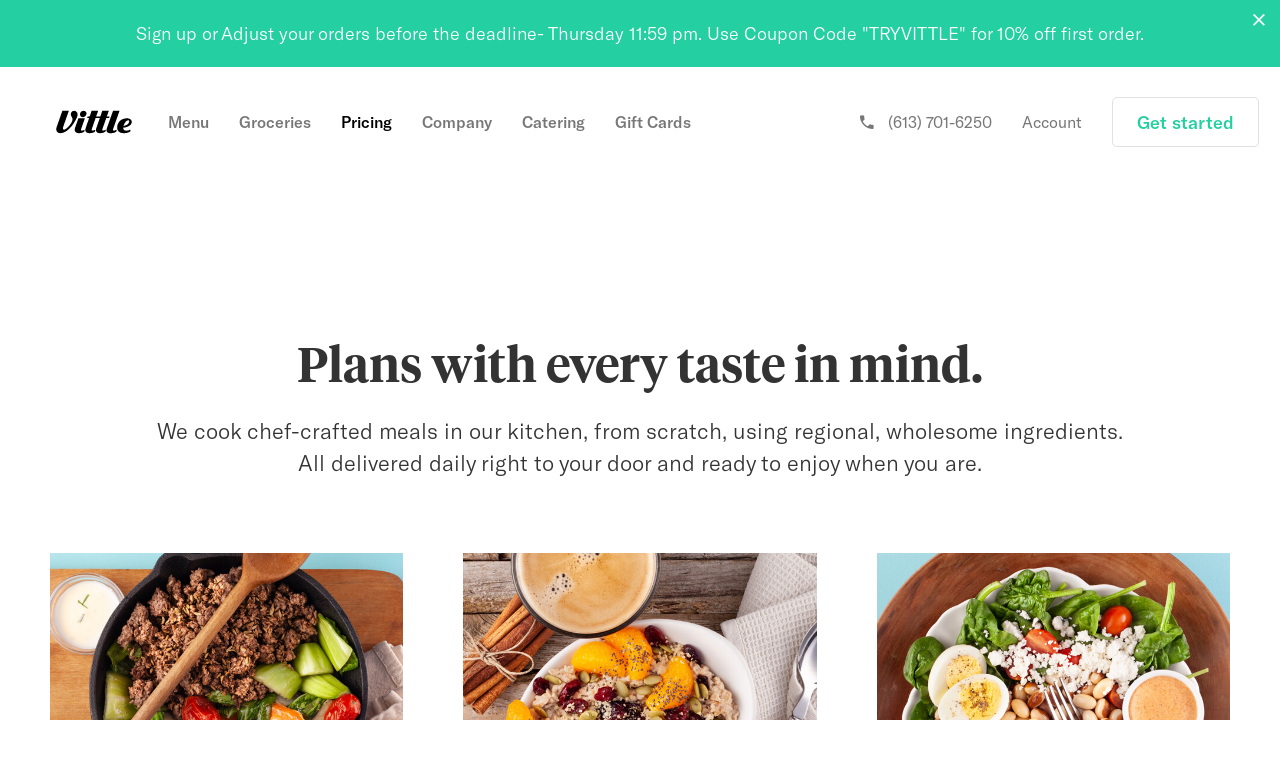

--- FILE ---
content_type: text/html; charset=utf-8
request_url: https://www.vittle.ca/pricing
body_size: 25114
content:
<!DOCTYPE html>
<html>
<head>
  <link rel="stylesheet" type="text/css" class="__meteor-css__" href="/7cbdc165a3d85b9bcad535fa20693c52157420a0.css?meteor_css_resource=true">
<meta charset="utf-8" />
  <meta
    name="viewport"
    content="initial-scale=1, minimal-ui, maximum-scale=1, minimum-scale=1"
  />
  <link
    href="https://maxcdn.bootstrapcdn.com/font-awesome/4.7.0/css/font-awesome.min.css"
    rel="stylesheet"
  />
  <link
    href="https://fonts.googleapis.com/icon?family=Material+Icons"
    rel="stylesheet"
  />
  <script src="https://maps.googleapis.com/maps/api/js?libraries=places&region=ca&key=AIzaSyDKDIAK7LONiDNjIc0uFNQQh9XMtovkOyE"></script>
  <!-- <script
    type="text/javascript"
    src="https://jstest.authorize.net/v1/Accept.js"
    charset="utf-8"
  ></script> -->
  <script
    type="text/javascript"
    src="https://js.authorize.net/v1/Accept.js"
    charset="utf-8"
  ></script>

  <link rel="apple-touch-icon" sizes="180x180" href="/apple-touch-icon.png" />
  <link rel="icon" type="image/png" sizes="32x32" href="/favicon-32x32.png" />
  <link rel="icon" type="image/png" sizes="16x16" href="/favicon-16x16.png" />
  <link rel="manifest" href="/site.webmanifest" />
  <meta name="msapplication-TileColor" content="#2fcfa2" />
  <meta name="theme-color" content="#2fcfa2" />
  <meta property="fb:app_id" content="1010577039102755" />
  <meta name="p:domain_verify" content="f544b3e836f1938d6d22155bdbec715e" />

  <!-- Facebook Pixel Code -->
  <script>
    !(function (f, b, e, v, n, t, s) {
      if (f.fbq) return;
      n = f.fbq = function () {
        n.callMethod
          ? n.callMethod.apply(n, arguments)
          : n.queue.push(arguments);
      };
      if (!f._fbq) f._fbq = n;
      n.push = n;
      n.loaded = !0;
      n.version = '2.0';
      n.queue = [];
      t = b.createElement(e);
      t.async = !0;
      t.src = v;
      s = b.getElementsByTagName(e)[0];
      s.parentNode.insertBefore(t, s);
    })(
      window,
      document,
      'script',
      'https://connect.facebook.net/en_US/fbevents.js'
    );
    fbq('init', '2786293251660534');
    fbq('track', 'PageView');
  </script>

  <noscript>
    <img
      height="1"
      width="1"
      src="https://www.facebook.com/tr?id=2786293251660534&ev=PageView
&noscript=1"
    />
  </noscript>
  <!-- End Facebook Pixel Code -->
  <!-- Sentry Error Tracking -->
  <script
    src="https://browser.sentry-cdn.com/5.15.4/bundle.min.js"
    integrity="sha384-Nrg+xiw+qRl3grVrxJtWazjeZmUwoSt0FAVsbthlJ5OMpx0G08bqIq3b/v0hPjhB"
    crossorigin="anonymous"
  >
    Sentry.init({
      dsn: 'https://960536217da741fe9763ceb516dabac4@sentry.io/1216022',
    });
  </script>
<meta data-react-helmet="true" name="description" content="We cook chef-crafted meals in our kitchen starting at $9.95."/><meta data-react-helmet="true" name="image" content="https://www.vittle.ca/Doors3.png"/><meta data-react-helmet="true" itemprop="name" content="Plans with every taste in mind"/><meta data-react-helmet="true" itemprop="description" content="We cook chef-crafted meals in our kitchen starting at $9.95."/><meta data-react-helmet="true" itemprop="image" content="https://www.vittle.ca/Doors3.png"/><meta data-react-helmet="true" property="og:title" content="Plans with every taste in mind"/><meta data-react-helmet="true" property="og:description" content="We cook chef-crafted meals in our kitchen starting at $9.95."/><meta data-react-helmet="true" property="og:image" content="https://www.vittle.ca/Doors3.png"/><meta data-react-helmet="true" property="og:url" content="https://www.vittle.ca/pricing"/><meta data-react-helmet="true" property="og:site_name" content="Plans with every taste in mind — Vittle"/><meta data-react-helmet="true" property="og:type" content="website"/><title data-react-helmet="true">Plans with every taste in mind</title>
</head>
<body><div id="fb-root"></div>

  <div id="react-root"><div class="App" data-reactroot=""><div style="visibility:visible;display:block" class="loader loader--white-background loader--small"></div><div style="visibility:hidden"><nav class="false navbar navbar-default"><div class="container"><div class="row"><div class="nav-left "><div class="navbar-header"><a class="navbar-brand" href="/"><i class="icon icon-vittle"></i></a><button type="button" class="navbar-toggle collapsed"><span class="sr-only">Toggle navigation</span><span class="icon-bar"></span><span class="icon-bar"></span><span class="icon-bar"></span></button></div></div><div class="nav-middle "><div class="navbar-collapse collapse"><div class="primary-nav"><ul class="nav navbar-nav navbar-left"><li role="presentation" class="hidden-lg"><a href="/"><span>Home</span></a></li><li role="presentation" class=""><a href="/menu"><span>Menu</span></a></li><li role="presentation" class=""><a href="/groceries"><span>Groceries</span></a></li><li role="presentation" class="active"><a href="/pricing"><span>Pricing</span></a></li><li role="presentation" class=""><a href="/company"><span>Company</span></a></li><li role="presentation" class=""><a href="/catering"><span>Catering</span></a></li><li role="presentation" class=""><a href="/gift-cards"><span>Gift Cards</span></a></li></ul><ul class="nav navbar-nav navbar-right"><li role="presentation" class="phoneLink"><a href="tel:6137016250"><span><i class="icon icon-phone"></i> (613) 701-6250</span></a></li><li role="presentation" class="accountLink"><a href="/login"><span>Account</span></a></li><a href="/get-started" eventKey="7" class="hidden-lg get-started-button get-started-button--mobile btn btn-primary invert get-started-button get-started-button--mobile btn btn-primary invert-default">Get started</a></ul></div></div></div><div class="nav-right "><ul class="nav navbar-nav"><a href="/get-started" class="get-started-button btn btn-primary invert get-started-button btn btn-primary invert-default">Get started</a></ul></div></div></div></nav><div class="page-container"><div><span><div class="Pricing"><section class="banner"><div class="banner-content"><h1 class="banner-heading">Plans with every taste in mind.</h1><p>We cook chef-crafted meals in our kitchen, from scratch, using regional, wholesome ingredients. <br/>All delivered daily right to your door and ready to enjoy when you are.</p></div></section><section class="plans"><div class="flex-container"><div class="plan-item third"><div class="plan-item__image plan-item__image--traditional"></div><h2 class="title">Traditional</h2><h4 class="price">Starting at $9.95 per meal</h4><p class="subtitle">Free night before delivery with a minimum of 3 meals/ delivery.</p><p class="description">Omnivore meals for the perfect balance between plant-forward fuel and Canadian meat in every dish. Athletic portions of meats, whole grains, and fresh, seasonal vegetables are also available.</p><ul class="features"><li><i class="icon icon-chicken"></i> High-quality, Canadian meat</li><li><i class="icon icon-grains"></i> Balanced whole and pseudo-grains</li><li><i class="icon icon-broccoli"></i> Rich in vegetables</li></ul></div><div class="plan-item third"><div class="plan-item__image plan-item__image--no-meat"></div><h2 class="title">Vegetarian</h2><h4 class="price">Starting at $9.95 per meal</h4><p class="subtitle">Free night before delivery with a minimum of 3 meals/ delivery.</p><p class="description">Plant-based and nutritionally balanced meals, rich in protein and nutrients to keep you more alkaline, nourished, and satisfied. Supportive of immunity, digestion, and liver functions to keep you energized.</p><ul class="features"><li><i class="icon icon-fish"></i> Pescetarian options for Vegetarians</li><li><i class="icon icon-leaf"></i> Plant-based options for vegans</li><li><i class="icon icon-strawberry"></i> Farm-fresh produce</li></ul></div><div class="plan-item third"><div class="plan-item__image plan-item__image--flex"></div><h2 class="title">Flex</h2><h4 class="price">Starting at $9.95 per meal</h4><p class="subtitle">Free night before delivery with a minimum of 3 meals/ delivery.</p><p class="description">A mix between our nutritionally balanced plant-based, Vegetarian meals and our dense traditional meals. A meal plan without specification, this one keeps you on your feet and open to new flavours.</p><ul class="features"><li><i class="icon icon-chef"></i> Great for exploring new dishes</li><li><i class="icon icon-variation"></i> Perfect balance between plant-based foods and animal protein</li></ul></div></div></section><section class="signup-cta"><a href="/get-started" class="btn btn-primary btn-large btn btn-default">Customize my plan</a><p class="disclaimer">There is no commitment. Skip, adjust, or cancel orders by the weekly deadline- Thursday 11:59 pm.</p></section><section class="plan-highlights"><div class="flex-container"><div class="highlight-item half"><div class="highlight-item__image highlight-item__image--athletes"></div><h2>We cater to athletes, too.</h2><p>We can customize your meal plan to ensure it suits your goals, lifestyle, and strict diet. Each meal can be upgraded and customized to give you exactly what you are interested in.</p></div><div class="highlight-item half"><div class="highlight-item__image highlight-item__image--flexibility"></div><h2>Flexibility and freedom to choose.</h2><p>There’s no commitment. Choose how often you’d like to eat and what you like to eat — in any combination with no limitations. Skip weeks, adjust your meals, or cancel orders by the deadline – Thursday 11:59 pm.</p></div></div></section><section class="team"><div class="flex-container"><div class="half about__image"><img src="/nutritionist3.png" alt="Nutritionist"/></div><div class="half about__content"><h2>Vittle serves convenience rather than just meals.</h2><p>Don’t be time poor, stop wasting time grocery shopping, preparing meals, and cleaning up. Sign up today and take back control of your precious time.</p><p class="team-button"><a href="/company" class="">Meet the team <i class="icon icon-right-arrow"></i></a></p><button class="mt-2 btn btn-primary invert invert-default" href="/get-started">Sign Up</button></div></div></section><section class="ingredients"><div class="flex-container"><div class="half about__content"><h2>We source local, wholesome ingredients.</h2><p> <!-- -->We source fresh, wholesome ingredients from regional, responsible suppliers and farmers in Ottawa when available, to ensure delicious quality in every meal.<!-- --> </p></div><div class="half about__image"><img src="/farm.png" alt="Farm"/></div></div></section><section class="features"><div class="features__content"><h2>High-quality ingredients for more than just exceptional freshness and taste</h2><div class="flex-container"><ul class="half"><li><i class="icon icon-checkmark"></i> All-natural, seasonal produce</li><li><i class="icon icon-checkmark"></i> Sustainably-sourced wild-caught seafood</li><li><i class="icon icon-checkmark"></i> Responsibly-sourced Canadian meat</li></ul><ul class="half"><li><i class="icon icon-checkmark"></i> No additives, preservatives or added hormones</li><li><i class="icon icon-checkmark"></i> Cage-free poultry and eggs</li></ul></div></div></section><section class="menus"><div class="flex-container"><div class="half about__content"><h2>Daily rotating menus for every taste and dietary needs in mind.</h2><p>Thought and care go into every chef-crafted meal. With something for everyone, we make it easy to eat healthy without compromise, by accommodating a variety of tastes, allergies, and dietary needs.</p><p class="menu-button"><a href="/menu" class="">See the menus <i class="icon icon-right-arrow"></i></a></p></div><div class="half about__image"><img src="/Chef1.png" alt="Chef"/></div></div></section><section class="kitchen"><div class="flex-container"><div class="half about__image"><img src="/Doors3.png" alt="Delivery"/></div><div class="half about__content"><h2>From our kitchen to your door, every day.</h2><p>Our chef-crafted meals are cooked and chilled, then hand-packed using only environmentally-friendly materials. Delivered fresh every day via personal courier right to your door — ready to enjoy when you are.</p></div></div></section></div><div class="FooterNew"><section class="footer-content medium-2x-block"><nav class="footer-content__nav"><div class="row flex-container"><div class="col-md-3 col-sm-6 col-xs-12"><h4 class="footer-nav__heading">Contact</h4><a class="footer-nav__item" href="tel:6137016250">(613) 701-6250</a><a class="footer-nav__item" href="mailto:hello@vittle.ca">hello@vittle.ca</a></div><div class="col-md-3 col-sm-6 col-xs-12"><h4 class="footer-nav__heading">Order</h4><a class="footer-nav__item" href="/menu">On the menu</a><a class="footer-nav__item" href="/pricing">Pricing</a><a class="footer-nav__item" href="/catering">Catering</a><a class="footer-nav__item" href="/gift-cards">Gift cards</a></div><div class="col-md-3 col-sm-6 col-xs-12"><h4 class="footer-nav__heading">About</h4><a class="footer-nav__item" href="/company">Company</a><a class="footer-nav__item" href="/become-a-partner">Partner</a></div><div class="col-md-3 col-sm-6 col-xs-12"><h4 class="footer-nav__heading">Learn</h4><a class="footer-nav__item" href="/vitality">Viitle Blogs</a></div></div></nav><div class="footer-content__social-icons"><a href="https://www.facebook.com/vittle.ca/" class="social-icons-item"><img src="/allergen-icons/vittle-facebook-dark-blue.svg"/></a><a href="https://www.instagram.com/vittle.ca/" class="social-icons-item"><img src="/allergen-icons/vittle-instagram-dark-blue.svg"/></a></div><div class="flex-container footer-content__bottom-links"><div class="half footer-content__terms"><p class="color-secondary-2"><a href="/Faq">FAQ</a><a href="/privacy">Privacy Policy</a></p></div><div class="half footer-content__copyright text-right"><p class="color-secondary-2">Copyright © <!-- -->2026<!-- --> Vittle</p></div></div></section></div></span></div></div></div></div></div>

  <!-- Your customer chat code -->
  <div
    class="fb-customerchat"
    attribution="setup_tool"
    page_id="207762410014294"
    logged_in_greeting="Hi! How can we help you?"
    logged_out_greeting="Hi! How can we help you?"
  ></div>

  <script async defer src="//assets.pinterest.com/js/pinit.js"></script>
  <!-- Global site tag (gtag.js) - Google Analytics -->
  <script
    async
    src="https://www.googletagmanager.com/gtag/js?id=UA-116660083-1"
  ></script>
  <script>
    window.dataLayer = window.dataLayer || [];
    function gtag() {
      dataLayer.push(arguments);
    }
    gtag('js', new Date());

    gtag('config', 'UA-116660083-1');
  </script><script>
      window.__PRELOADED_STATE__ = {"loading":false,"loggingIn":false,"authenticated":false,"name":"","roles":[],"userId":null,"emailAddress":"","emailVerified":false,"snacks":[{"_id":"t3Skeey6Y5nu3RkoG","url":"/on-the-menu/sides/snacks/roasted-red-pepper-soup-12-fl-oz","plateTitle":"Roasted Red Pepper Soup","plateSubtitle":"12 Fl Oz","plateMadeBy":"","plateDescription":"Vittle's house soup, the classic Roasted Red Pepper Soup! Full of flavour and good for you, the perfect combo.","plateImageUrl":"/images/g87E8CKkvRN57XNPw.jpg","plateLargeImageUrl":"/images/Wt2sx45DApmjGWTXs.jpg","mealType":"snacks","ingredients":[{"_id":"o6zjX9Qf9L7YBwvXu","title":"Garlic"},{"_id":"PAdGhiYRxna69u44e","title":"Olive Oil"},{"_id":"XktsarZqezw9iQzYo","title":"Onion"},{"_id":"2Hg3fSk9nBEx6NGJi","title":"Pepper"},{"_id":"ZqN5Yy3A9swpMYsAx","title":"Red Bell Pepper"},{"_id":"vgx3DzpxMPfvo2EYD","title":"Salt"},{"_id":"fwNMLAXwHwJnQ3u2G","title":"Vegetable Stock"}],"nutritional":{"regular":{"fat":"4","calories":"100","proteins":"4","carbs":"10"},"athletic":{"calories":"0","proteins":"0","carbs":"0","fat":"0"},"bodybuilder":{"calories":"0","proteins":"0","carbs":"0","fat":"0"}},"variants":[{"_id":"voNxvoBCjPf7Rzkej","name":"12 fl oz","price":"6"}]},{"_id":"xHXecTjBmFwCzrWqs","url":"/on-the-menu/sides/snacks/garden-salad-with-house-dressing","plateTitle":"Garden Salad","plateSubtitle":"with House Dressing","plateMadeBy":"","plateDescription":"Ingredients are subjected to change","plateImageUrl":"/images/QzHrGxkAeQPcnhRom.jpg","plateLargeImageUrl":"/images/ApodpB738saCohzpM.jpg","mealType":"snacks","ingredients":[{"_id":"BGDJmvh9bQyWnnTRv","title":"Carrot"},{"_id":"PGj7kaJrXvEwfx2Ss","title":"Cherry Tomato"},{"_id":"YbMM7EWCmtfpdcZWH","title":"Cucumber"},{"_id":"rwfRL6zvGHcum4D2T","title":"Red Cabbage"},{"_id":"cad4uwgDp5PirDxH6","title":"Sunflower Seed"},{"_id":"XMzop2xTrP7GW9hXY","title":"Arugula"},{"_id":"3CM988rhex4bPQiff","title":"House Dressing"}],"nutritional":{"regular":{"fat":"14","calories":"160","proteins":"6","carbs":"3"},"athletic":{"calories":"0","proteins":"0","carbs":"0","fat":"0"},"bodybuilder":{"calories":"0","proteins":"0","carbs":"0","fat":"0"}},"variants":[{"_id":"srJZdhASjgbzXnMpd","name":"Small (12 oz)","price":"5"}]},{"_id":"eseWdXSymAeK5uwja","url":"/on-the-menu/sides/snacks/greek-vegetable-salad-with-greek-dressing","plateTitle":"Greek Vegetable Salad","plateSubtitle":"with Greek Dressing","plateMadeBy":"","plateDescription":"This classic Greek Salad comes with: Spinach, Cucumber, tomato, olive, feta, bell pepper, red onion, “greek dressing” (12oz clamshell, 1 oz dressing)","plateImageUrl":"/images/gomsSrRZhM6gTCqTB.avif","plateLargeImageUrl":"/images/tFM4BcnHg7BWzNzkJ.avif","mealType":"snacks","ingredients":[{"_id":"GLMbgoxCvvvBs846F","title":"Bell Pepper"},{"_id":"YbMM7EWCmtfpdcZWH","title":"Cucumber"},{"_id":"jnGYw4eo2nCr5gbeL","title":"Feta"},{"_id":"znS6LMuctWY4P3qTj","title":"Greek Dressing"},{"_id":"y2xmGcrLMf9x9xJvn","title":"Olive"},{"_id":"ASEvKeCdHmczcg6aL","title":"Spinach"},{"_id":"qEbpzKzmqgfGbz3eK","title":"Tomato"},{"_id":"Es2DwsX5Mz224g7AM","title":"Red Onion"}],"nutritional":{"regular":{"fat":"0","calories":"0","proteins":"0","carbs":"0"},"athletic":{"calories":"0","proteins":"0","carbs":"0","fat":"0"},"bodybuilder":{"calories":"0","proteins":"0","carbs":"0","fat":"0"}},"variants":[{"_id":"NKGFR4kF4cpGRQENB","name":"Small (12 oz)","price":"6"}]},{"_id":"rPJ97fosQmZKRiCDC","url":"/on-the-menu/sides/snacks/pumpkin-sage-soup-with-roasted-pumpkin-seeds-12-fl-oz","plateTitle":"Pumpkin Sage Soup with Roasted Pumpkin Seeds","plateSubtitle":"12 Fl Oz","plateMadeBy":"","plateDescription":"Creamy pumpkin soup is a velvety, comforting delight. Made from roasted pumpkins, it boasts a rich, earthy flavour, blended to perfection. This autumn classic is a soul-soothing experience with every spoonful.","plateImageUrl":"/images/GBySsqgPQ7KkJHM3N.jpg","plateLargeImageUrl":"/images/DsfengHPTaTrqrE9x.jpg","mealType":"snacks","ingredients":[{"_id":"u8ktaZ3xzvy4ppEge","title":"Pumpkin"},{"_id":"eiiFjiD7kzRfbBiSG","title":"Pumpkin Seed"},{"_id":"fwNMLAXwHwJnQ3u2G","title":"Vegetable Stock"},{"_id":"7ATxQDPPEuSq6LTzb","title":"Sage"},{"_id":"J8ztAiDLFTgSWs42y","title":"Rosemary"}],"nutritional":{"regular":{"fat":"0","calories":"0","proteins":"0","carbs":"0"},"athletic":{"calories":"0","proteins":"0","carbs":"0","fat":"0"},"bodybuilder":{"calories":"0","proteins":"0","carbs":"0","fat":"0"}},"variants":[{"_id":"7SGofhjAsyiXioqJv","name":"12 fl oz","price":"7"}]},{"_id":"EoGRXm7XEzLgo2aFC","url":"/on-the-menu/sides/snacks/mushroom-potato-stew","plateTitle":"Mushroom Potato Stew","plateMadeBy":"","plateDescription":"Homemade Stew, full of earthy flavours! Loaded with Potatoes and Mushrooms!","plateImageUrl":"/images/hT7sb4A7ndejNXGPv.jpg","plateLargeImageUrl":"/images/9N7rSLfMX9eJ6Sv9i.jpg","mealType":"snacks","ingredients":[{"_id":"gspLbdJxhT3SpoNaf","title":"Butter"},{"_id":"BGDJmvh9bQyWnnTRv","title":"Carrot"},{"_id":"o6zjX9Qf9L7YBwvXu","title":"Garlic"},{"_id":"ia5PFDBCbuMPGoiiT","title":"Herb Mix"},{"_id":"PoKjsi5hLjuFdxXxX","title":"Mushroom"},{"_id":"XktsarZqezw9iQzYo","title":"Onion"},{"_id":"vh3hczwwvfSDB6aqr","title":"Potato"},{"_id":"JHgFJQpCjuYv2gYjQ","title":"Tomato Paste"}],"nutritional":{"regular":{"fat":"0","calories":"0","proteins":"0","carbs":"0"},"athletic":{"calories":"0","proteins":"0","carbs":"0","fat":"0"},"bodybuilder":{"calories":"0","proteins":"0","carbs":"0","fat":"0"}},"variants":[{"_id":"LqafMoeMkxRdT9QLq","name":"12 oz","price":"6"}]},{"_id":"xihoucmd8aGB66H9o","url":"/on-the-menu/sides/snacks/soup-curried-chicken-daal-soup","plateTitle":"Soup: Curried Chicken Daal Soup","plateMadeBy":"","plateDescription":"Hearty soup loaded with vegetables such as Spinach, onions and carrots, and curried chicken and lentils!","plateImageUrl":"/images/gHmZJ79HryhMBjpKd.jpg","plateLargeImageUrl":"/images/2AdX7n9TDDDjXCcTt.jpg","mealType":"snacks","ingredients":[{"_id":"BGDJmvh9bQyWnnTRv","title":"Carrot"},{"_id":"D9nMMfWSDZEmf3ina","title":"Chicken Breast"},{"_id":"5A6Fym46bG9HZsM2s","title":"Curry Powder"},{"_id":"wPxX8YZQ2Xw3iSt2e","title":"Lentil"},{"_id":"XktsarZqezw9iQzYo","title":"Onion"},{"_id":"ASEvKeCdHmczcg6aL","title":"Spinach"}],"nutritional":{"regular":{"fat":"0","calories":"0","proteins":"0","carbs":"0"},"athletic":{"calories":"0","proteins":"0","carbs":"0","fat":"0"},"bodybuilder":{"calories":"0","proteins":"0","carbs":"0","fat":"0"}},"variants":[{"_id":"6p3py548SDrupmQiR","name":"12 fl oz","price":"7"}]}],"juices":[{"_id":"gbZFYvorzsgvQaQRi","url":"/on-the-menu/sides/juices/la-presserie-beet-carrot","plateTitle":"La Presserie- Beet Carrot","plateMadeBy":"","plateDescription":"Sweet and earthy juice made with cold pressed red beets, carrots, and lemon. Made with raw Fruits and Veggies. No Sugar Added, no water Added, No preservative, Tree nut and Peanut free, Unpasteurized, and BPA free bottle.","plateImageUrl":"/images/cWDczxtweNYaukQYo.png","plateLargeImageUrl":"/images/Z7cab68WjFn6ktpNN.png","mealType":"juices","ingredients":[{"_id":"SugqWyuFRnbXHfxou","title":"Beet"},{"_id":"BGDJmvh9bQyWnnTRv","title":"Carrot"},{"_id":"ANEMPg9hYnJpGhmFN","title":"Lemon"}],"nutritional":{"regular":{"fat":"0","calories":"0","proteins":"0","carbs":"0"},"athletic":{"calories":"0","proteins":"0","carbs":"0","fat":"0"},"bodybuilder":{"calories":"0","proteins":"0","carbs":"0","fat":"0"}},"variants":[{"_id":"gwgtd42cmcY8vtdC3","name":"213 mm","price":"6"}]},{"_id":"BATSXYRDHk2Mr3SLF","url":"/on-the-menu/sides/juices/la-presserie-pineapple-kale","plateTitle":"La Presserie - Pineapple Kale","plateMadeBy":"","plateDescription":"Sweet and balanced green juice made with cold pressed pineapple, spinach, kale, lime and raw turmeric root. Made with raw Fruits and Veggies. No Sugar Added, No water Added, No preservative, Tree nut and Peanut free, Unpasteurized, and BPA free bottle.","plateImageUrl":"/images/5GcjE583EQCjdHd7P.png","plateLargeImageUrl":"/images/6o2eWAnipn7CdyigY.png","mealType":"juices","ingredients":[{"_id":"Yi555YtsjP7SH8Dbk","title":"Kale"},{"_id":"Na7oxc4hXuhqdQ5up","title":"Lime"},{"_id":"ASEvKeCdHmczcg6aL","title":"Spinach"},{"_id":"N7oAPmchTdwAZpw7G","title":"Tumeric"}],"nutritional":{"regular":{"fat":"0","calories":"0","proteins":"0","carbs":"0"},"athletic":{"calories":"0","proteins":"0","carbs":"0","fat":"0"},"bodybuilder":{"calories":"0","proteins":"0","carbs":"0","fat":"0"}},"variants":[{"_id":"kk2acFDzoGsQwyxpD","name":"213 ml","price":"6"}]},{"_id":"CR9heFmcehZ3GJgPz","url":"/on-the-menu/sides/juices/la-presserie-pomegranate-raspberry","plateTitle":"La Presserie- Pomegranate Raspberry","plateMadeBy":"","plateDescription":"Luscious and nutty juice made with cold pressed pomegranate, raspberries and strawberries. Made with raw Fruits and Veggies. No Sugar Added, No water Added, No preservative, Tree nut and Peanut free, Unpasteurized, and BPA free bottle.","plateImageUrl":"/images/b2G4nrQo4a9J8apat.png","plateLargeImageUrl":"/images/5tzWGu5yshwvXJ4Wk.png","mealType":"juices","ingredients":[],"nutritional":{"regular":{"fat":"0","calories":"0","proteins":"0","carbs":"0"},"athletic":{"calories":"0","proteins":"0","carbs":"0","fat":"0"},"bodybuilder":{"calories":"0","proteins":"0","carbs":"0","fat":"0"}},"variants":[{"_id":"f5xYaZ5JmEBxu8iGK","name":"213 ml","price":"6"}]},{"_id":"NCiScQr9bgf4XAFnw","url":"/on-the-menu/sides/juices/la-presserie-flex-juice","plateTitle":"La Presserie- Flex Juice","plateMadeBy":"","plateDescription":"Let us pick one daily for you- \nLa Presserier - Carrot Orange\nLa Presserier- Beet Carrot\nLa Presserier - Pineapple Kale\nLa Presserier- Pomegranate Raspberry","plateImageUrl":"/images/hC8iYthiNJ52DvdMZ.png","plateLargeImageUrl":"/images/GSNoFg6HDiQfEccLT.png","mealType":"juices","ingredients":[],"nutritional":{"regular":{"fat":"0","calories":"0","proteins":"0","carbs":"0"},"athletic":{"calories":"0","proteins":"0","carbs":"0","fat":"0"},"bodybuilder":{"calories":"0","proteins":"0","carbs":"0","fat":"0"}},"variants":[{"_id":"uaFS8yCKhTNMXt65i","name":"213 mm","price":"5"}]},{"_id":"jm6WR2s9HNRHthkwi","url":"/on-the-menu/sides/juices/la-presserie-orange-passion-fruit-juice","plateTitle":"La Presserie- Orange Passion Fruit Juice","plateMadeBy":"","plateDescription":"This delicious, sweet, and tangy cold pressed juice is made with orange, passionfruit and sweetened with Canadian Maple Syrup. Made with raw Fruits and Veggies. No Sugar Added, no water Added, No preservative, Tree nut and Peanut free, Unpasteurized, and BPA free bottle.","plateImageUrl":"/images/Ctrz4mp6TQ65GJrGA.png","plateLargeImageUrl":"/images/ZDtbvx6j67Kuuu7q6.png","mealType":"juices","ingredients":[{"_id":"575TnsNhfWA8pE2Fh","title":"Maple Syrup"},{"_id":"LsgfdFRJdHqnT7GKB","title":"Orange"},{"_id":"MckLBzwJXWiBS8JN9","title":"Passion Fruit"}],"nutritional":{"regular":{"fat":"0","calories":"0","proteins":"0","carbs":"0"},"athletic":{"calories":"0","proteins":"0","carbs":"0","fat":"0"},"bodybuilder":{"calories":"0","proteins":"0","carbs":"0","fat":"0"}},"variants":[{"_id":"WaG8D8Tice5M6HJq5","name":"213","price":"6"}]},{"_id":"KzpoxziFnbQJdFLyt","url":"/on-the-menu/sides/juices/apple-spinach-cold-press-juice","plateTitle":"Apple Spinach","plateSubtitle":"Cold Press Juice","plateMadeBy":"","plateImageUrl":"/images/ojYETQt4gtn8boMwe.webp","plateLargeImageUrl":"/images/sF3Qb3wsFt7PsHijG.webp","mealType":"juices","ingredients":[{"_id":"LFLCM6pwgNPJHXSji","title":"Apple"},{"_id":"SZhAEkvgRKLbeztSb","title":"Celery"},{"_id":"ASEvKeCdHmczcg6aL","title":"Spinach"}],"nutritional":{"regular":{"fat":"0","calories":"0","proteins":"0","carbs":"0"},"athletic":{"calories":"0","proteins":"0","carbs":"0","fat":"0"},"bodybuilder":{"calories":"0","proteins":"0","carbs":"0","fat":"0"}},"variants":[{"_id":"ajtKXxEnM9eG7Gh9S","name":"255","price":"6"}]}],"dishes":[{"_id":"L7BwrhkyuWJJDGAcw","url":"/on-the-menu/vegetarian/oatmeal-energy-bowl-with-fruit-jam","plateTitle":"Oatmeal Energy Bowl","plateSubtitle":"with Fruit Jam","plateMadeBy":"michael","plateDescription":"The Oatmeal Energy Bowl never looks a gift horse in the mouth and neither should you. Piled high with oats, pumpkin seeds, hemp seeds and chia seeds this blend will shake and rattle you till your wearing the smile that you were born with. Keeping your spirits high all day requires a particular level of optimism or the perfect balance of nutrition and taste that cranberries and Oat milk can bring to your morning bowl of happiness.","plateImageUrl":"/images/FyTxspe5tEeQYAdjd.jpg","plateLargeImageUrl":"/images/um2NtgqnjhQsps6Ls.jpg","lifestyleTitle":"Vegetarian","mealTitle":"Breakfast","ingredients":[{"_id":"TiZzSBbz38r79ZAP9","title":"Craisins"},{"_id":"WtyeMc7ekXoBZQeen","title":"Fruit Jam"},{"_id":"WJaxDwYYnGu8qgM8j","title":"Hemp Seeds"},{"_id":"EkNMsEoDaXAcmQYRA","title":"Oatmeal"},{"_id":"eiiFjiD7kzRfbBiSG","title":"Pumpkin Seed"}],"nutritional":{"regular":{"fat":"14","calories":"470","proteins":"25","carbs":"61"},"athletic":{"calories":"660","proteins":"32","carbs":"92","fat":"26"},"bodybuilder":{"calories":"900","proteins":"36","carbs":"120","fat":"30"}},"tags":["Pumpkin seeds may help relieve symptoms of benign prostatic hyperplasia (BPH), a condition where the prostate gland enlarges and can cause problems with urination.","Oats aid in regulation of blood sugar, as well as being rich in fiber they are associated with the decreased risk of cardiovascular problems.","oats","Whole hemp seeds are a good source of both soluble (20%) and insoluble (80%) fibre. Soluble fibre forms a gel-like substance in the gut. It is a valuable source of nutrients for the beneficial digestive bacteria, and may also reduce spikes in blood sugar and regulate cholesterol levels.","Oats aid in regulation of blood sugar, and have been claimed to reduce risk of Type 2 Diabetes."],"instructions":"Serve Chilled","allergens":["dairyFree","glutenFree","noEgg","noShellfish","soyFree","noNut","vegetarian"],"price":{"breakfast":9.95,"lunch":14,"dinner":14}},{"_id":"zQ6T32LRuETajFMaB","url":"/on-the-menu/vegetarian/spanish-veggie-sausage-paella-with-paella-rice","plateTitle":"Spanish Veggie Sausage Paella","plateSubtitle":"with Paella Rice","plateMadeBy":"jansan","plateDescription":"Savoury Vegan Sausage served over fragrant saffron-infused brown rice, paired with roasted carrots, onions, and sweet peppers. Finished with a rich black garlic aioli for a deep, savory touch inspired by classic Spanish paella flavors.","plateImageUrl":"/images/SYZx63PguCKwMCXKQ.jpg","plateLargeImageUrl":"/images/8FLHjmL9WPTpXdHto.jpg","lifestyleTitle":"Vegetarian","mealTitle":"Lunch","ingredients":[{"_id":"GLMbgoxCvvvBs846F","title":"Bell Pepper"},{"_id":"BGDJmvh9bQyWnnTRv","title":"Carrot"},{"_id":"iukSiPLgr4YBTcwNW","title":"Field Roast Sausage"},{"_id":"XktsarZqezw9iQzYo","title":"Onion"},{"_id":"3HzNKenCgFs7Wi7Mb","title":"Paella Rice"},{"_id":"JGmweFLwkKXD7muRn","title":"Paella Sauce"}],"nutritional":{"regular":{"fat":"11","calories":"400","proteins":"29","carbs":"45"},"athletic":{"calories":"690","proteins":"51","carbs":"69","fat":"14"},"bodybuilder":{"calories":"980","proteins":"73","carbs":"93","fat":"17"}},"tags":["Carrots are very helpful when it comes to improving your brain health function. They assist in preventing disease like Alzheimer’s by improving memory and fighting off other varieties of cognitive dysfunction.","Field Roast Sausage is made of wheat meat, that is still a nutritious food that is high in protein and minerals while low in carbs and fat.","A well-functioning immune system is essential for overall health. Carrot enables our body to identify and fight off unwanted viruses, bacteria, and other potential threats to our body.","Carrots are rich in beta-carotene, which is converted into vitamin A in the liver. Vitamin A is transformed in the retina, to rhodopsin, a purple pigment necessary for night vision."],"instructions":"Heat 2.5 Minutes","allergens":["dairyFree","noShellfish","noNut","soyFree","vegetarian","glutenFree"],"price":{"breakfast":9.95,"lunch":14,"dinner":14}},{"_id":"YpujE6Trejj2rvJmZ","url":"/on-the-menu/omnivore/spanish-cod-paella-with-paella-rice","plateTitle":"Spanish Cod Paella","plateSubtitle":"with Paella Rice","plateMadeBy":"jansan","plateDescription":"Flaky cod served over fragrant saffron-infused brown rice, paired with roasted carrots, onions, and sweet peppers. Finished with a rich black garlic aioli for a deep, savory touch inspired by classic Spanish paella flavors.","plateImageUrl":"/images/wwQ4EZrWYra36jdbP.jpg","plateLargeImageUrl":"/images/3wd4W37KgJsZMfYcf.jpg","lifestyleTitle":"Traditional","mealTitle":"Lunch","ingredients":[{"_id":"GLMbgoxCvvvBs846F","title":"Bell Pepper"},{"_id":"BGDJmvh9bQyWnnTRv","title":"Carrot"},{"_id":"6MG2v3XtreudDRTrF","title":"Cod"},{"_id":"XktsarZqezw9iQzYo","title":"Onion"},{"_id":"3HzNKenCgFs7Wi7Mb","title":"Paella Rice"},{"_id":"JGmweFLwkKXD7muRn","title":"Paella Sauce"}],"nutritional":{"regular":{"fat":"16","calories":"400","proteins":"29","carbs":"35"},"athletic":{"calories":"700","proteins":"43","carbs":"58","fat":"31"},"bodybuilder":{"calories":"1000","proteins":"57","carbs":"81","fat":"46"}},"tags":["Carrots are good for blood sugar regulation due to the presence of carotenoids in them. Carotenoids inversely affect insulin resistance and thus lower blood sugar, thereby helping diabetics live a normal, healthy life. They also regulate the amount of insulin and glucose that is being used and metabolized by the body, providing a healthy fluctuation in diabetics.","Cod contains B vitamins which are essential for keeping your skin and hair healthy. Selenium, in the fish, helps boost hair growth and prevent hair fall by killing free radicals.","Bell pepper consists of higher amount of Lutein and zeaxanthin, carotenoids which may improve eye health considerably when consumed in sufficient amounts.","Cod is a low-fat fish with no carbohydrates, this is an ideal meat for those suffering from diabetes or people at risk for this condition."],"instructions":"Heat 2.5 Minutes","allergens":["dairyFree","glutenFree","noEgg","noShellfish","noNut","soyFree","halal"],"price":{"breakfast":9.95,"lunch":14,"dinner":14}},{"_id":"nyxKJaKPYXgbYsANq","url":"/on-the-menu/vegetarian/cajun-tofu-balls-with-smokey-roasted-red-pepper-sauce","plateTitle":"Cajun Tofu Balls","plateSubtitle":"with Smokey Roasted Red Pepper Sauce","plateMadeBy":"jansan","plateDescription":"A bold, flavor-packed bowl featuring tender CAjun Tofu balls served over hearty spiced potatoes, sautéed kale, and grilled zucchini. Finished with juicy cherry tomatoes and drizzled with a smoky, creamy roasted red pepper sauce for a satisfying balance of heat and freshness.","plateImageUrl":"/images/deMmZqmsREWBHEw4d.jpg","plateLargeImageUrl":"/images/D9ntPCnq4duW6uezk.jpg","lifestyleTitle":"Vegetarian","mealTitle":"Dinner","ingredients":[{"_id":"PGj7kaJrXvEwfx2Ss","title":"Cherry Tomato"},{"_id":"Yi555YtsjP7SH8Dbk","title":"Kale"},{"_id":"ugMmB3RNttziWDCWh","title":"Red Pepper Sauce"},{"_id":"egoZPWfiuZMeF8Tdm","title":"Spiced Potatoes"},{"_id":"XhTbKS84qgwsaXSdv","title":"Tofu Ball"},{"_id":"je4AZFqQp32Wxt4WB","title":"Zucchini"}],"nutritional":{"regular":{"fat":"15","calories":"410","proteins":"27","carbs":"42"},"athletic":{"calories":"610","proteins":"32","carbs":"77","fat":"19"},"bodybuilder":{"calories":"850","proteins":"40","carbs":"113","fat":"25"}},"tags":["Brown rice is abundant in the phytonutrient plant lignans, which may protect against various diseases including heart disease.","A study in women shows that high concentrations of carotenoids, found in high amounts in cherry tomatoes, may protect against the development of breast cancer.","Kale is actually the highest natural source of lutein found in nature. Kale consumed in addition to other carotenoids rich foods which have zeaxanthin in them offer strong protection for your eyes.","Brown rice also contains protein. “Unlike refined grains, which are missing about 25 percent of the grain’s protein, and are greatly reduced in at least 17 key nutrients, whole grains like brown rice are much healthier,” said Kelly Toups, a registered dietician with the Whole Grains Council.","Ten cherry tomatoes has almost as much potassium as a medium banana with 400 milligrams. Eating more potassium-rich foods may help lower your blood pressure."],"instructions":"Heat 2.5 Minutes","allergens":["noShellfish","noNut","noEgg","vegan","dairyFree","glutenFree","vegetarian"],"price":{"breakfast":9.95,"lunch":14,"dinner":14}},{"_id":"SBoo24pPGJLLrhn4d","url":"/on-the-menu/omnivore/blackened-chicken-bowl-with-smokey-roasted-red-pepper-sauce","plateTitle":"Blackened Chicken Bowl","plateSubtitle":"with Smokey Roasted Red Pepper Sauce","plateMadeBy":"jansan","plateDescription":"A bold, flavor-packed bowl featuring tender blackened chicken served over hearty spiced potatoes, sautéed kale, and roasted zucchini. Finished with juicy cherry tomatoes and drizzled with a smoky, creamy roasted red pepper sauce for a satisfying balance of heat and freshness.","plateImageUrl":"/images/K79EHNjNmRdwjjwcd.jpg","plateLargeImageUrl":"/images/mi5GAHxc9zq9MzmFW.jpg","lifestyleTitle":"Traditional","mealTitle":"Dinner","ingredients":[{"_id":"Akfx3xfAHs8omaAiY","title":"Blackened Chicken"},{"_id":"PGj7kaJrXvEwfx2Ss","title":"Cherry Tomato"},{"_id":"Yi555YtsjP7SH8Dbk","title":"Kale"},{"_id":"ugMmB3RNttziWDCWh","title":"Red Pepper Sauce"},{"_id":"egoZPWfiuZMeF8Tdm","title":"Spiced Potatoes"},{"_id":"je4AZFqQp32Wxt4WB","title":"Zucchini"}],"nutritional":{"regular":{"fat":"10","calories":"400","proteins":"38","carbs":"37"},"athletic":{"calories":"680","proteins":"59","carbs":"72","fat":"16"},"bodybuilder":{"calories":"960","proteins":"80","carbs":"107","fat":"22"}},"tags":["Ten cherry tomatoes has almost as much potassium as a medium banana with 400 milligrams. Eating more potassium-rich foods may help lower your blood pressure.","Kale works via various mechanisms in cancer prevention, including promoting removal of waste from the body, and minimizing exposure of healthy cells to waste in the intestines. Kale is also loaded with antioxidants, which buffer free radical damage that can precipitate cancerous changes in cells.","Zucchini will help you lose weight considerably because of its extremely low in calories, but it gives you the feeling of being full.","Kale is actually the highest natural source of lutein found in nature. Kale consumed in addition to other carotenoids rich foods which have zeaxanthin in them offer strong protection for your eyes."],"instructions":"Heat 2.5 Minutes","allergens":["dairyFree","glutenFree","noEgg","halal","noShellfish","noNut","soyFree"],"price":{"breakfast":9.95,"lunch":14,"dinner":14}}],"groceries":[{"_id":"2TQK3rfxoRkFTB4oy","title":"Green Pepper","variants":[{"_id":"xhCWZZCSKbHK5hpnT","name":"3 Green peppers","price":"4","calories":"0","proteins":"0","carbs":"0","fat":"0"}],"mealType":"vegetables","SKU":"10016","createdBy":"QqMtT5c5GRqtf4exo","slug":"green-pepper","createdAt":"2020-04-10T13:13:36.012Z","updatedAt":"2020-05-08T16:02:38.188Z","imageUrl":"/images/62osxS8xrYDmSJr3c.jpg","largeImageUrl":"/images/6zmwfQu7dLFCtYnjn.jpg"},{"_id":"2qFbEuA779XQSyv9R","title":"32 Fl Oz Cooked Brown Rice ( Frozen)","subtitle":"Limited Supply","variants":[{"_id":"4eRtof8uKcK93xehj","name":"32 fl oz","price":"5","calories":"0","proteins":"0","carbs":"0","fat":"0"}],"mealType":"pantry","SKU":"10105","createdBy":"QqMtT5c5GRqtf4exo","slug":"32-fl-oz-cooked-brown-rice-frozen-limited-supply","createdAt":"2020-06-04T19:02:53.706Z","updatedAt":"2023-06-20T19:18:54.411Z"},{"_id":"367Mf85jeqw4LsvQ7","title":"Radish","variants":[{"_id":"24g2EjhjFZ88Zsv2z","name":"1 Bag","price":"5","calories":"0","proteins":"0","carbs":"0","fat":"0"}],"mealType":"vegetables","SKU":"10021","createdBy":"QqMtT5c5GRqtf4exo","slug":"radish","createdAt":"2020-04-10T13:15:23.393Z","updatedAt":"2023-06-20T18:04:48.214Z","largeImageUrl":"/images/Y3wnipqbCie8mzWWR.png","imageUrl":"/images/i2cSwGzz82BmPXJoP.png"},{"_id":"4ThpvzoCwYv5X9EKq","title":"Green Onion","variants":[{"_id":"Je9riX35ShvHMT9Qt","name":"1 Bunch","price":"2.25","calories":"0","proteins":"0","carbs":"0","fat":"0"},{"_id":"QnoZZxSrfXocoZZQt","name":"2 Bunches","price":"4.35","calories":"0","proteins":"0","carbs":"0","fat":"0"},{"_id":"ATmhdAyitAN3oyWGb","name":"3 Bunches","price":"6.40","calories":"","proteins":"","carbs":"","fat":""},{"_id":"gLJFBoizSv53aRP7x","name":"4 Bunches","price":"8.50","calories":"","proteins":"","carbs":"","fat":""}],"mealType":"vegetables","SKU":"10013","createdBy":"QqMtT5c5GRqtf4exo","slug":"green-onion","createdAt":"2020-04-10T13:12:06.483Z","updatedAt":"2023-06-28T12:55:11.113Z","imageUrl":"/images/NLkQwBE3ZRHc9CCsM.jpg","largeImageUrl":"/images/upoZWGqQ2nffDeaKR.jpg"},{"_id":"5AoSXLRvWax4HARPN","title":"Grainy Dijon Mustard","variants":[{"_id":"QYXjd2dhKkg3T7TfT","name":"8 fl oz","price":"3","calories":"0","proteins":"0","carbs":"0","fat":"0"}],"mealType":"pantry","SKU":"10075","createdBy":"QqMtT5c5GRqtf4exo","slug":"grainy-dijon-mustard","createdAt":"2020-04-29T15:31:06.162Z","updatedAt":"2023-06-20T19:04:57.722Z","largeImageUrl":"/images/d6kW7AMny6ktFi3Ff.jpg","imageUrl":"/images/FWbaHeqH5nJ38egWB.jpg"},{"_id":"5xkQn9aBmhaShEDCg","title":"Plain Yogurt","variants":[{"_id":"fedHTepfoFzrdRXhR","name":"750 g","price":"6.25","calories":"0","proteins":"0","carbs":"0","fat":"0"}],"mealType":"dairy","SKU":"10067","createdBy":"QqMtT5c5GRqtf4exo","slug":"plain-yogurt","createdAt":"2020-04-29T15:22:54.755Z","updatedAt":"2023-06-28T12:58:12.931Z","largeImageUrl":"/images/kTtv2EHBAjg7eYQh6.jpg","imageUrl":"/images/eMjoKDQSMbfejmB7p.jpg"},{"_id":"7MytrcdNdx8miTko2","title":"Basil","variants":[{"_id":"Aa3z7L9ZTrBRhyAbT","name":"1 Bunch","price":"3","calories":"0","proteins":"0","carbs":"0","fat":"0"}],"mealType":"vegetables","SKU":"10032","createdBy":"QqMtT5c5GRqtf4exo","slug":"basil","createdAt":"2020-04-10T13:19:11.807Z","updatedAt":"2023-06-20T17:53:41.819Z","imageUrl":"/images/z2kT7FxXXFjkPjbTa.jpg","largeImageUrl":"/images/irDdYwPuHq9YFuxfr.jpg"},{"_id":"7kbZdZC3WLMsK77mw","title":"White Turnips","variants":[{"_id":"q8e6DkBqFYunYK5WC","name":"3 lbs","price":"4.25","calories":"0","proteins":"0","carbs":"0","fat":"0"}],"mealType":"vegetables","SKU":"10027","createdBy":"QqMtT5c5GRqtf4exo","slug":"white-turnips","createdAt":"2020-04-10T13:17:25.269Z","updatedAt":"2023-06-20T18:09:55.557Z","imageUrl":"/images/JZGcWDLaMa4SpZnRH.jpg","largeImageUrl":"/images/PKHzWqHSgLbi9F5wM.jpg"},{"_id":"7psdmBfMN4Q8HLrzp","title":"Gluten Free Fussili","variants":[{"_id":"XdxKtGuSsANrrwsJp","name":"1 Kg","price":"11","calories":"0","proteins":"0","carbs":"0","fat":"0"}],"mealType":"pantry","SKU":"10084","createdBy":"QqMtT5c5GRqtf4exo","slug":"gluten-free-fussili","createdAt":"2020-05-13T14:27:24.241Z","updatedAt":"2020-05-25T13:25:58.175Z","largeImageUrl":"/images/JYjFnbAr2TL6hzDjA.jpg","imageUrl":"/images/4KargT35qBn7mRqz6.jpg"},{"_id":"9SyfGJnGb7kWNtydr","title":"Cantaloupe","variants":[{"_id":"rbhAGCu2DKxn2PXG9","name":"Each","price":"6","calories":"0","proteins":"0","carbs":"0","fat":"0"}],"mealType":"fruit","SKU":"10101","createdBy":"QqMtT5c5GRqtf4exo","slug":"cantaloupe","createdAt":"2020-05-20T15:40:16.045Z","updatedAt":"2022-01-26T16:44:58.198Z","largeImageUrl":"/images/joBKT5FmQwoqEmWuw.jpeg","imageUrl":"/images/2WLBkhFNywz7TcQum.jpeg"},{"_id":"9m9FZaZvyETmQ5vQL","title":"Red Onions","variants":[{"_id":"M34T7e3evqGmkMhLC","name":"1 Onion","price":"1.75","calories":"0","proteins":"0","carbs":"0","fat":"0"}],"mealType":"vegetables","SKU":"10014","createdBy":"QqMtT5c5GRqtf4exo","slug":"red-onions","createdAt":"2020-04-10T13:12:21.322Z","updatedAt":"2023-06-20T18:05:12.082Z","imageUrl":"/images/Nbr9iTYBKb7YbiAWY.jpg","largeImageUrl":"/images/TrPzY535D9ytXHT3C.jpg"},{"_id":"9xXZ7quZRwggbu287","title":"Extra Virgin Olive Oil","variants":[{"_id":"sWhDoZAhfbkALyPut","name":"1 L","price":"10.99","calories":"0","proteins":"0","carbs":"0","fat":"0"}],"mealType":"pantry","SKU":"10047","createdBy":"QqMtT5c5GRqtf4exo","slug":"extra-virgin-olive-oil","createdAt":"2020-04-13T12:43:27.032Z","updatedAt":"2023-06-20T19:06:58.381Z","imageUrl":"/images/dD8Nyny9A67Znj8NE.jpg","largeImageUrl":"/images/W4Cmw5MiFdZCHhY6Q.jpg"},{"_id":"A5ZkiLMT5jftB56Sj","title":"All Purpose Flour","variants":[{"_id":"uu67KLSeDXvZoEDbc","name":"1 lb","price":"2.00","calories":"0","proteins":"0","carbs":"0","fat":"0"},{"_id":"sKL2Mbo5254Yi7D3N","name":"5 lb","price":"6","calories":"0","proteins":"0","carbs":"0","fat":"0"}],"mealType":"pantry","SKU":"10042","createdBy":"QqMtT5c5GRqtf4exo","slug":"all-purpose-flour","createdAt":"2020-04-13T12:40:12.058Z","updatedAt":"2023-06-20T18:40:48.627Z","imageUrl":"/images/zhPvzwQKkxAX78tHf.jpg","largeImageUrl":"/images/bzhN4iYdAmt9K4udk.jpg"},{"_id":"ADNNDfM3W63vizkAR","title":"Broccoli Crown","variants":[{"_id":"6pnyLhHAtaxk3REYF","name":"1 Crown","price":"4.5","calories":"0","proteins":"0","carbs":"0","fat":"0"}],"mealType":"vegetables","SKU":"10005","createdBy":"QqMtT5c5GRqtf4exo","slug":"broccoli-crown","createdAt":"2020-04-10T13:09:07.710Z","updatedAt":"2023-06-20T17:55:32.497Z","imageUrl":"/images/Q6w4yzfbaE5BibD5o.jpg","largeImageUrl":"/images/hD3SKdXB43TQMxaHE.jpg"},{"_id":"AKiZh4tjtpWTsRXSZ","title":"Tofu","variants":[{"_id":"F9gPzMTXcmNESjp6g","name":"450 grams","price":"4.45","calories":"0","proteins":"0","carbs":"0","fat":"0"}],"mealType":"pantry","SKU":"10082","createdBy":"QqMtT5c5GRqtf4exo","slug":"tofu","createdAt":"2020-05-03T13:34:44.250Z","updatedAt":"2023-06-20T19:19:29.665Z","imageUrl":"/images/gXh2TXFMb9aJJ2tnm.jpg","largeImageUrl":"/images/QLekwf8wyoqDHJZEi.jpg"},{"_id":"AW6JJ8uXJ8oZWqQzm","title":"Peeled Garlic Cloves","variants":[{"_id":"ZhdrGhJH3ir77Wsha","name":"4oz","price":"3","calories":"0","proteins":"0","carbs":"0","fat":"0"},{"_id":"JQLSwknn4jtRKgiLz","name":"3lbs","price":"15","calories":"","proteins":"","carbs":"","fat":""}],"mealType":"pantry","SKU":"10060","createdBy":"QqMtT5c5GRqtf4exo","slug":"peeled-garlic-cloves","createdAt":"2020-04-22T14:41:59.837Z","updatedAt":"2023-06-20T19:08:21.711Z","imageUrl":"/images/ZaiXJhFcfJiWogYcQ.jpg","largeImageUrl":"/images/PHGfwMwBhbQBypC9C.jpg"},{"_id":"AgQpbLYGHrSesFTHP","title":"Asparagus","variants":[{"_id":"f3FwL7njQPb5gNquK","name":"1 Bunch","price":"9","calories":"0","proteins":"0","carbs":"0","fat":"0"}],"mealType":"vegetables","SKU":"10003","createdBy":"QqMtT5c5GRqtf4exo","slug":"asparagus","createdAt":"2020-04-10T13:08:15.103Z","updatedAt":"2023-06-20T17:52:01.182Z","imageUrl":"/images/ksenoJBbf8g459RSZ.jpg","largeImageUrl":"/images/9D9PKCSRQkp73W5BQ.jpg"},{"_id":"DEkxn5BebD2ssrJGz","title":"Lemon","variants":[{"_id":"khyZBTpmwBNyYcAgm","name":"1 Lemon","price":"1.50","calories":"0","proteins":"0","carbs":"0","fat":"0"}],"mealType":"fruit","SKU":"10011","createdBy":"QqMtT5c5GRqtf4exo","slug":"lemon","createdAt":"2020-04-10T13:11:29.640Z","updatedAt":"2023-06-20T18:18:54.117Z","largeImageUrl":"/images/7NYmD5zDv58AMpSTD.jpg","imageUrl":"/images/aANfDXZ2Jk5dHY6ew.jpg"},{"_id":"DgRRAgwnBNiiLGB9r","title":"Red Peppers","variants":[{"_id":"96zh3wtfwt6JBBkjy","name":"3 Red Peppers","price":"5.25","calories":"0","proteins":"0","carbs":"0","fat":"0"}],"mealType":"vegetables","SKU":"10017","createdBy":"QqMtT5c5GRqtf4exo","slug":"red-peppers","createdAt":"2020-04-10T13:13:57.842Z","updatedAt":"2023-06-20T18:05:47.631Z","largeImageUrl":"/images/hArwAWorLKrDmdS4g.jpg","imageUrl":"/images/z8fmDkfLjtAAhMy38.jpg"},{"_id":"EKmKZXCJG3qgbNtYN","title":"Lean Ground Beef","variants":[{"_id":"nxRAF9BXifXFwwHLs","name":"5 lb","price":"38","calories":"0","proteins":"0","carbs":"0","fat":"0"}],"mealType":"meat","SKU":"10049","createdBy":"QqMtT5c5GRqtf4exo","slug":"lean-ground-beef-5-lbs-packages-halal","createdAt":"2020-04-16T16:39:44.036Z","updatedAt":"2023-09-18T13:52:03.402Z","subtitle":"5 Lbs. Packages  (halal)","imageUrl":"/images/Ly8D2oMsGCfnZRFPs.jpg","largeImageUrl":"/images/PkZgnKtyuCnvvsRn8.jpg"},{"_id":"EtYqaKQk37fcGJ9n3","title":"Whole Wheat Bread","subtitle":"Thick Slices","variants":[{"_id":"dzNgxrewjgbsS7PF4","name":"1 Loaf","price":"3.50","calories":"0","proteins":"0","carbs":"0","fat":"0"}],"mealType":"pantry","SKU":"10057","createdBy":"QqMtT5c5GRqtf4exo","slug":"whole-wheat-bread-thick-slices","createdAt":"2020-04-18T15:20:29.104Z","updatedAt":"2020-04-19T18:35:48.611Z","imageUrl":"/images/Dwp8mXDFQRzSw9Zhp.jpg","largeImageUrl":"/images/88gBaanrgMnoPrbqx.jpg"},{"_id":"EykDpWX2EZkAcLTg8","title":"32 Fl Oz Cooked Egg Noodle ( Frozen)","subtitle":"Limited Supply","variants":[{"_id":"c4NdDDJMTKvPDNMbs","name":"32 fl oz","price":"5","calories":"0","proteins":"0","carbs":"0","fat":"0"}],"mealType":"pantry","SKU":"10106","createdBy":"QqMtT5c5GRqtf4exo","slug":"32-fl-oz-cooked-egg-noodle-frozen-limited-supply","createdAt":"2020-06-04T19:03:37.594Z","updatedAt":"2023-06-20T19:19:06.611Z"},{"_id":"F53Ko7XKskEnubxYC","title":"2% Milk","variants":[{"_id":"uu5FG28CzjtRmyhzY","name":"1 L Carton","price":"4.99","calories":"0","proteins":"0","carbs":"0","fat":"0"}],"mealType":"dairy","SKU":"10038","createdBy":"QqMtT5c5GRqtf4exo","slug":"2%-milk-100%-canadian-milk","createdAt":"2020-04-12T17:16:39.808Z","updatedAt":"2023-12-16T05:57:13.918Z","subtitle":"100% Canadian Milk","largeImageUrl":"/images/d4xLwveqwYMeFDLPd.jpg","imageUrl":"/images/rDqw6vPpjHiWtrdBt.jpg","description":"canadian milk ...."},{"_id":"F7o7u6AXXtZMdzLyd","title":"Ground Turkey","subtitle":"White and Dark Meat - 5 Lbs. Packages","variants":[{"_id":"FYwauhDXitbc9bLhC","name":"5lbs","price":"25","calories":"0","proteins":"0","carbs":"0","fat":"0"},{"_id":"Sd5qG7TqdDTYJqBvt","name":"10lbs","price":"40","calories":"0","proteins":"0","carbs":"0","fat":"0"}],"mealType":"meat","SKU":"10050","createdBy":"QqMtT5c5GRqtf4exo","slug":"ground-turkey-white-and-dark-meat-5-lbs-packages","createdAt":"2020-04-16T16:40:20.993Z","updatedAt":"2023-06-28T12:56:12.368Z","largeImageUrl":"/images/Ko9QmqDuTWKezSeZg.jpg","imageUrl":"/images/W2cjthnP4nTRMnjna.jpg"},{"_id":"GBBeFuzLjyy5N9WGP","title":"Pineapple","variants":[{"_id":"BMoJ5vBMiDv6MqfFP","name":"1 Pineapple","price":"6","calories":"0","proteins":"0","carbs":"0","fat":"0"}],"mealType":"fruit","SKU":"10018","createdBy":"QqMtT5c5GRqtf4exo","slug":"pineapple","createdAt":"2020-04-10T13:14:20.180Z","updatedAt":"2020-06-02T19:02:19.250Z","imageUrl":"/images/wH2asLDFwbsBPujJ3.jpg","largeImageUrl":"/images/C3ssBaqmPRcEfW2BM.jpg"},{"_id":"GPkF2mYwBt9Skqf5k","title":"Eggplant","variants":[{"_id":"TCyMWwREpYuQfxL3G","name":"1 Piece","price":"5","calories":"0","proteins":"0","carbs":"0","fat":"0"}],"mealType":"vegetables","SKU":"10079","createdBy":"QqMtT5c5GRqtf4exo","slug":"eggplant","createdAt":"2020-05-03T13:29:26.019Z","updatedAt":"2020-05-25T13:20:32.269Z","largeImageUrl":"/images/7Ci5JkCsLXpJYexnD.jpg","imageUrl":"/images/hZGurwW2cRhkFS5ak.jpg"},{"_id":"GXT8fp3oxeFgMyPHk","title":"Tomatoes","variants":[{"_id":"m9vXBMz2oeup4Xtpy","name":"4 Tomatoes","price":"6","calories":"0","proteins":"0","carbs":"0","fat":"0"}],"mealType":"fruit","SKU":"10026","createdBy":"QqMtT5c5GRqtf4exo","slug":"tomatoes","createdAt":"2020-04-10T13:17:07.608Z","updatedAt":"2020-11-03T15:03:42.939Z","largeImageUrl":"/images/7sAmWZrHyNXoYFnWE.jpg","imageUrl":"/images/FjvyquFiTkqbsafBZ.jpg"},{"_id":"J7Bqt9dRC3mCRkLFe","title":"Penne Rigate","variants":[{"_id":"FAETjoxrL4tWW6AqR","name":"500 g","price":"3","calories":"0","proteins":"0","carbs":"0","fat":"0"}],"mealType":"pantry","SKU":"10083","createdBy":"QqMtT5c5GRqtf4exo","slug":"penne-rigate","createdAt":"2020-05-13T14:26:51.520Z","updatedAt":"2020-05-25T13:26:11.741Z","imageUrl":"/images/NAwJ9zJ22vrXWN5qm.jpg","largeImageUrl":"/images/TXz99jigJ6JPMGHGx.jpg"},{"_id":"J8W5F96xoPNmjvsf4","title":"Red Grapes","variants":[{"_id":"zF7fM2LCXQ8WdWCQF","name":"2 lbs","price":"6.50","calories":"0","proteins":"0","carbs":"0","fat":"0"}],"mealType":"fruit","SKU":"10009","createdBy":"QqMtT5c5GRqtf4exo","slug":"red-grapes","createdAt":"2020-04-10T13:10:48.160Z","updatedAt":"2023-06-20T18:21:29.742Z","imageUrl":"/images/FMFP44dC4DEEjswqi.jpeg","largeImageUrl":"/images/JHs4PKZJWNzkfArBh.jpeg"},{"_id":"K73tnDpC2WfwPgHBt","title":"Spinach","variants":[{"_id":"kuv9KHXm8igYitkYg","name":"8 oz bag","price":"4","calories":"0","proteins":"0","carbs":"0","fat":"0"}],"mealType":"vegetables","SKU":"10023","createdBy":"QqMtT5c5GRqtf4exo","slug":"spinach","createdAt":"2020-04-10T13:16:03.563Z","updatedAt":"2023-06-20T18:08:15.582Z","imageUrl":"/images/njgYYTvrwapghNPWd.jpg","largeImageUrl":"/images/tCFGL4QHGdEvLYGcr.jpg"},{"_id":"L7nkZtfbnSKcjNL94","title":"Coconut Milk","description":"Made with no additives","variants":[{"_id":"KZCfeNExRzpJ8zkR9","name":"400 ml","price":"3.50","calories":"0","proteins":"0","carbs":"0","fat":"0"}],"mealType":"pantry","SKU":"10045","createdBy":"QqMtT5c5GRqtf4exo","slug":"coconut-milk","createdAt":"2020-04-13T12:41:32.178Z","updatedAt":"2023-06-20T18:56:07.296Z","imageUrl":"/images/qrtE89gwkhP9gQcHA.jpg","largeImageUrl":"/images/wbBGjSt2NGka8AwK2.jpg"},{"_id":"MRtxJGr6SQuYDcuzj","title":"Iceburg Lettuce","variants":[{"_id":"iuu7D4PFNZDFRHMXh","name":"1 Head","price":"6","calories":"0","proteins":"0","carbs":"0","fat":"0"}],"mealType":"vegetables","SKU":"10092","createdBy":"QqMtT5c5GRqtf4exo","slug":"iceburg-lettuce","createdAt":"2020-05-20T15:34:45.071Z","updatedAt":"2023-06-20T18:01:31.635Z","imageUrl":"/images/idek49LSCDywDdRat.jpg","largeImageUrl":"/images/tmNz7NJtojuGGMrKk.jpg"},{"_id":"Ms9pL5HJq9vR4SfqS","title":"Sriracha Hot Sauce","variants":[{"_id":"gWnGkRZEPPeTWYkvw","name":"18 oz","price":"5","calories":"0","proteins":"0","carbs":"0","fat":"0"}],"mealType":"pantry","SKU":"10063","createdBy":"QqMtT5c5GRqtf4exo","slug":"sriracha-hot-sauce","createdAt":"2020-04-22T15:01:45.619Z","updatedAt":"2022-01-31T13:52:36.481Z","imageUrl":"/images/q7DyjTXoK4GC23ZnF.jpg","largeImageUrl":"/images/umCkebNXfLjywzfcY.jpg"},{"_id":"NFyPe8xsEe4fWNfvw","title":"Shrimp","subtitle":"41/50 Tail Off","variants":[{"_id":"b8cpDsh9i3CQNKQq7","name":"2.5 lbs","price":"30","calories":"0","proteins":"0","carbs":"0","fat":"0"}],"mealType":"seafood","SKU":"10104","createdBy":"QqMtT5c5GRqtf4exo","slug":"shrimp-41/50-tail-off","createdAt":"2020-06-02T19:04:26.781Z","updatedAt":"2021-02-08T21:44:48.784Z"},{"_id":"NuKgB5FQRGmcp6Q7x","title":"Whole Wheat English Muffins","subtitle":"6 English Muffins","variants":[{"_id":"Aet9R8agnfsyBJDhS","name":"6 English Muffins","price":"3.25","calories":"0","proteins":"0","carbs":"0","fat":"0"}],"mealType":"pantry","SKU":"10058","createdBy":"QqMtT5c5GRqtf4exo","slug":"whole-wheat-english-muffins-6-english-muffins","createdAt":"2020-04-18T17:19:09.728Z","updatedAt":"2020-04-19T18:36:58.306Z","imageUrl":"/images/aTQuAcexJicFHGfxZ.jpg","largeImageUrl":"/images/7yEd4B42jyFfovM3M.jpg"},{"_id":"P8S8dqYBY9c7YZptM","title":"Royal Gala Apple","variants":[{"_id":"wX5TN9SKsHGtEAWng","name":"6 Apples","price":"5","calories":"0","proteins":"0","carbs":"0","fat":"0"}],"mealType":"fruit","SKU":"10002","createdBy":"QqMtT5c5GRqtf4exo","slug":"royal-gala-apple","createdAt":"2020-04-10T13:07:38.821Z","updatedAt":"2023-06-20T18:15:06.355Z","imageUrl":"/images/NkgzmGJv5R4CWmf8w.jpeg","largeImageUrl":"/images/GqMyoXktdiCtFXyih.jpeg"},{"_id":"PtsPvkfbQHpgAK84e","title":"Cauliflower Head","variants":[{"_id":"Xuo5HHH7evxm5LtW4","name":"1 Head","price":"6","calories":"0","proteins":"0","carbs":"0","fat":"0"}],"mealType":"vegetables","SKU":"10007","createdBy":"QqMtT5c5GRqtf4exo","slug":"cauliflower-head","createdAt":"2020-04-10T13:09:52.188Z","updatedAt":"2023-06-20T17:55:04.253Z","imageUrl":"/images/B2AMSLpx56dLo44qn.jpg","largeImageUrl":"/images/imZAfT7u2otXcBLdh.jpg"},{"_id":"QPYPeg8EyFrW6E6gh","title":"Butter","variants":[{"_id":"TikctzGDCb5uRvpEd","name":"454 g","price":"10","calories":"0","proteins":"0","carbs":"0","fat":"0"}],"mealType":"pantry","SKU":"10100","createdBy":"QqMtT5c5GRqtf4exo","slug":"butter","createdAt":"2020-05-20T15:37:43.534Z","updatedAt":"2023-06-20T18:46:04.221Z","largeImageUrl":"/images/aWLkd4ZqjsjPWRx9K.jpg","imageUrl":"/images/emzKKFTDr7DL4kgoo.jpg"},{"_id":"Qcc8eGgTA7s8Z5z5S","title":"Orange","variants":[{"_id":"Py6k37wjQFpouMJcn","name":"5 Oranges","price":"6","calories":"0","proteins":"0","carbs":"0","fat":"0"}],"mealType":"fruit","SKU":"10001","createdBy":"M79v6o9zKkJJ9AoZr","slug":"orange","createdAt":"2020-04-09T19:30:06.644Z","updatedAt":"2023-06-20T18:20:31.436Z","largeImageUrl":"/images/2Qq283zfjKmKrFQM8.jpeg","imageUrl":"/images/FZYzJdwXu7MWyEGRe.jpeg"},{"_id":"QxxrfiCCX5BsSyvkk","title":"Red Wine Vinegar","variants":[{"_id":"NWzAv3gDA372coE57","name":"12 oz","price":"2.25","calories":"0","proteins":"0","carbs":"0","fat":"0"}],"mealType":"pantry","SKU":"10070","createdBy":"QqMtT5c5GRqtf4exo","slug":"red-wine-vinegar","createdAt":"2020-04-29T15:27:50.521Z","updatedAt":"2020-04-29T16:29:51.416Z","imageUrl":"/images/JbiJXX5fQKqBDs74K.jpg","largeImageUrl":"/images/WoXvyGsChdbCiigZh.jpg"},{"_id":"RpgAkZoJL8a9aLCXe","title":"Salt","variants":[{"_id":"z8avQA3BLG4iK4vr2","name":"1.5 Cups","price":"2","calories":"0","proteins":"0","carbs":"0","fat":"0"}],"mealType":"pantry","SKU":"10040","createdBy":"QqMtT5c5GRqtf4exo","slug":"salt","createdAt":"2020-04-13T12:39:15.232Z","updatedAt":"2020-04-13T19:05:08.148Z","largeImageUrl":"/images/rGcy4vFzh5uhfNPQT.jpg","imageUrl":"/images/nEZWaLfWDTFAQh9nM.jpg"},{"_id":"T7ASi8mzJzK2WKwiw","title":"White Sugar","variants":[{"_id":"QPa7orjsBbqWKck9w","name":"1.5 Cups","price":"2.25","calories":"0","proteins":"0","carbs":"0","fat":"0"}],"mealType":"pantry","SKU":"10041","createdBy":"QqMtT5c5GRqtf4exo","slug":"white-sugar","createdAt":"2020-04-13T12:39:37.092Z","updatedAt":"2020-04-13T19:08:58.023Z","imageUrl":"/images/sNQrx3NPSZYJZcoau.jpg","largeImageUrl":"/images/Lu2QQAT3B5nuhsu5t.jpg"},{"_id":"TRBZdqPFEshWtpqb3","title":"Chicken Bacon","variants":[{"_id":"biysGi6bhZaKXTYLJ","name":"375 g","price":"7.50","calories":"0","proteins":"0","carbs":"0","fat":"0"}],"mealType":"meat","SKU":"10077","createdBy":"QqMtT5c5GRqtf4exo","slug":"chicken-bacon","createdAt":"2020-04-30T14:16:51.635Z","updatedAt":"2023-06-20T18:52:32.658Z","imageUrl":"/images/HKsrH6m7GXH2n5NLy.jpg","largeImageUrl":"/images/GoXouCNym5JJCzbrq.jpg"},{"_id":"TdbeqBdZDESHWP9CZ","title":"Black Diamond Mozzarella Cheese","variants":[{"_id":"PxWyFhJTCdEsp3iHN","name":"400 g","price":"7.50","calories":"0","proteins":"0","carbs":"0","fat":"0"}],"mealType":"dairy","SKU":"10065","createdBy":"QqMtT5c5GRqtf4exo","slug":"black-diamond-mozzarella-cheese","createdAt":"2020-04-29T15:21:29.825Z","updatedAt":"2023-06-20T18:44:22.411Z","imageUrl":"/images/junmAXNq3PrCFLkqi.jpg","largeImageUrl":"/images/CpFampwQFSpfAznnH.jpg"},{"_id":"TpNiw3GAcLeL9uPxS","title":"Romaine Lettuce","variants":[{"_id":"KCy5B8o88BFZmQASn","name":"1 Heads","price":"7","calories":"0","proteins":"0","carbs":"0","fat":"0"}],"mealType":"vegetables","SKU":"10022","createdBy":"QqMtT5c5GRqtf4exo","slug":"romaine-lettuce","createdAt":"2020-04-10T13:15:45.506Z","updatedAt":"2023-06-20T18:06:11.604Z","imageUrl":"/images/qZbBbdud8BEeKa5dh.jpg","largeImageUrl":"/images/hNwtDMzZxxiwfAKgv.jpg"},{"_id":"TyEwZtEnZEtoeyjS4","title":"Cucumber","variants":[{"_id":"4m7LauuZkqq9iBtN4","name":"1 Cucumber","price":"2.25","calories":"0","proteins":"0","carbs":"0","fat":"0"}],"mealType":"vegetables","SKU":"10008","createdBy":"QqMtT5c5GRqtf4exo","slug":"cucumber","createdAt":"2020-04-10T13:10:14.299Z","updatedAt":"2020-06-25T15:14:10.369Z","largeImageUrl":"/images/JnfjTbyNLCTWmK7Tv.jpg","imageUrl":"/images/RaJPNsTXJyrKjSid7.jpg"},{"_id":"WHe5SC83wpha8QTRW","title":"Kale","variants":[{"_id":"8Go3q8SosbynNbRSW","name":"1 Bunch","price":"3.50","calories":"0","proteins":"0","carbs":"0","fat":"0"}],"mealType":"vegetables","SKU":"10093","createdBy":"QqMtT5c5GRqtf4exo","slug":"kale","createdAt":"2020-05-20T15:35:00.536Z","updatedAt":"2023-06-20T18:02:26.144Z","imageUrl":"/images/xTAifKJiGi6dLLqih.jpg","largeImageUrl":"/images/pNjsPyRcL3EfwR4bJ.jpg"},{"_id":"X28ZWACD6drABXfoi","title":"Apple Cider Vinegar","variants":[{"_id":"a3X3F5tDCAgJGkN2P","name":"12 fl oz","price":"2.00","calories":"0","proteins":"0","carbs":"0","fat":"0"}],"mealType":"pantry","SKU":"10071","createdBy":"QqMtT5c5GRqtf4exo","slug":"apple-cider-vinegar","createdAt":"2020-04-29T15:28:19.640Z","updatedAt":"2023-06-20T18:42:45.784Z","imageUrl":"/images/ZndPt2cN5REetQXzG.jpg","largeImageUrl":"/images/tSJQg73xmxFZNRvxh.jpg"},{"_id":"XemQSfs2iwMWdxsaW","title":"Bananas","variants":[{"_id":"7w7nz4ezmzbu24yLW","name":"1 Bunch","price":"5","calories":"0","proteins":"0","carbs":"0","fat":"0"}],"mealType":"fruit","SKU":"10094","createdBy":"QqMtT5c5GRqtf4exo","slug":"bananas","createdAt":"2020-05-20T15:35:23.544Z","updatedAt":"2020-05-25T13:23:51.430Z","imageUrl":"/images/mMeptJ55YuYW5uBa7.jpg","largeImageUrl":"/images/iw6n58eLbCBidKHBw.jpg"},{"_id":"Xta3nQsTgHfKFfhKG","title":"Salmon Filet","subtitle":"Wild Salmon","variants":[{"_id":"v28tDpeHj8Z9zdQCc","name":"4- 6oz","price":"18.50","calories":"0","proteins":"0","carbs":"0","fat":"0"}],"mealType":"seafood","SKU":"10085","createdBy":"QqMtT5c5GRqtf4exo","slug":"salmon-filet-wild-salmon","createdAt":"2020-05-13T14:29:35.254Z","updatedAt":"2020-05-25T13:17:58.051Z","largeImageUrl":"/images/wKDF3bwFrZL8XSwDH.jpg","imageUrl":"/images/WGvL9oRRQ2yEfm7ei.jpg"},{"_id":"XvgNhLpkeSqXCwndp","title":"Sesame Oil","variants":[{"_id":"jpd55YcRRXzM3hTr2","name":"8 oz","price":"6.25","calories":"0","proteins":"0","carbs":"0","fat":"0"}],"mealType":"pantry","SKU":"10073","createdBy":"QqMtT5c5GRqtf4exo","slug":"sesame-oil","createdAt":"2020-04-29T15:29:12.793Z","updatedAt":"2020-04-29T16:30:34.302Z","largeImageUrl":"/images/749dnp6RqGQBNeZYd.jpg","imageUrl":"/images/92X8sHZdSjiFrgu6k.jpg"},{"_id":"YQtDCa4uymxvzcnJ8","title":"White Onions","variants":[{"_id":"ye5474XwASX57dvW2","name":"3 lbs","price":"4","calories":"0","proteins":"0","carbs":"0","fat":"0"}],"mealType":"vegetables","SKU":"10015","createdBy":"QqMtT5c5GRqtf4exo","slug":"white-onions","createdAt":"2020-04-10T13:12:40.424Z","updatedAt":"2020-06-17T16:05:02.189Z","imageUrl":"/images/TN3LZhQn3fRt6koTe.jpeg","largeImageUrl":"/images/ZE5TdpXGy4RvqXNhM.jpeg"},{"_id":"YunEcDghQ4zfdWzYS","title":"Bbq Sauce","variants":[{"_id":"4fnCwJFzZhGXC8KFj","name":"12 fl oz","price":"4","calories":"0","proteins":"0","carbs":"0","fat":"0"}],"mealType":"pantry","SKU":"10068","createdBy":"QqMtT5c5GRqtf4exo","slug":"bbq-sauce","createdAt":"2020-04-29T15:25:28.885Z","updatedAt":"2023-06-20T18:44:03.461Z","largeImageUrl":"/images/WXnJTYjP89RQgLoQ9.jpg","imageUrl":"/images/XcfTbiN9EnHyykkEN.jpg"},{"_id":"ZPf9E4KgPyJJzPJbw","title":"Parsley","variants":[{"_id":"wf9PYqaAtoeuoAFYA","name":"1 Bunch","price":"2","calories":"0","proteins":"0","carbs":"0","fat":"0"}],"mealType":"vegetables","SKU":"10030","createdBy":"QqMtT5c5GRqtf4exo","slug":"parsley","createdAt":"2020-04-10T13:18:30.445Z","updatedAt":"2020-04-10T20:16:51.794Z","imageUrl":"/images/y7xYYkuFQ5982yPJ4.jpg","largeImageUrl":"/images/zPi5bsruzcAa7Ptui.jpg"},{"_id":"ZWgw6bh9WWL55rxoj","title":"Ground Chicken","variants":[{"_id":"rkiGLLitLzxXukYyZ","name":"5lbs","price":"25","calories":"0","proteins":"0","carbs":"0","fat":"0"},{"_id":"4YuFbNvHStq4gsMiH","name":"10 lbs","price":"40","calories":"0","proteins":"0","carbs":"0","fat":"0"}],"mealType":"meat","SKU":"10051","createdBy":"QqMtT5c5GRqtf4exo","slug":"ground-chicken-5-lbs-packages","createdAt":"2020-04-16T16:40:46.611Z","updatedAt":"2023-06-28T12:55:48.436Z","subtitle":"5 Lbs. Packages","largeImageUrl":"/images/C4GzcRRTnqgRuq8AX.jpg","imageUrl":"/images/mCv8hhNBhTSJfbiqi.jpg"},{"_id":"aCv7WYytLftkKzzXB","title":"Mango","variants":[{"_id":"ssDK8yAkDNFtk2pAq","name":"Each","price":"2.75","calories":"0","proteins":"0","carbs":"0","fat":"0"}],"mealType":"fruit","SKU":"10099","createdBy":"QqMtT5c5GRqtf4exo","slug":"mango","createdAt":"2020-05-20T15:37:21.537Z","updatedAt":"2023-06-20T18:20:06.844Z","imageUrl":"/images/WXzqJwuLL8hhFpke3.jpg","largeImageUrl":"/images/sak9FTEhDc58T3YHg.jpg"},{"_id":"auN9heAiJXfZzsf8S","title":"White Vinegar","variants":[{"_id":"d5iaXvAZpa5J5jpdx","name":"1 L","price":"2.25","calories":"0","proteins":"0","carbs":"0","fat":"0"}],"mealType":"pantry","SKU":"10069","createdBy":"QqMtT5c5GRqtf4exo","slug":"white-vinegar","createdAt":"2020-04-29T15:26:17.337Z","updatedAt":"2020-04-29T16:34:57.380Z","imageUrl":"/images/5AWWaY4cP4wGG8FeT.jpeg","largeImageUrl":"/images/Naiiz2zL6SZyyQjuS.jpeg"},{"_id":"bi9vEtWYA4f4meELK","title":"Large Eggs","variants":[{"_id":"FYhBc833MGsCew6cF","name":"1 Dozen","price":"5","calories":"0","proteins":"0","carbs":"0","fat":"0"}],"mealType":"dairy","SKU":"10039","createdBy":"QqMtT5c5GRqtf4exo","slug":"large-eggs","createdAt":"2020-04-12T17:17:13.921Z","updatedAt":"2022-01-31T13:52:12.108Z","largeImageUrl":"/images/N8A2nT8S6XL6EqLmM.jpg","imageUrl":"/images/NS6AR9evPthve9uPX.jpg"},{"_id":"bnpkborpXpu2XWar5","title":"Ginger","variants":[{"_id":"So8zTEuPt5tcsWP7G","name":"8oz","price":"3","calories":"0","proteins":"0","carbs":"0","fat":"0"}],"mealType":"vegetables","SKU":"10061","createdBy":"QqMtT5c5GRqtf4exo","slug":"ginger","createdAt":"2020-04-22T14:44:44.334Z","updatedAt":"2023-06-20T17:58:08.544Z","imageUrl":"/images/vs5Wis7EGASLstC4Z.jpg","largeImageUrl":"/images/iPcYG84sdnERoxriT.jpg"},{"_id":"fS937NMtucPwHCcdh","title":"Black Diamond Cheddar Cheese","subtitle":"Medium","variants":[{"_id":"LbsjZ3pYHPhesoZGm","name":"400 g","price":"7.50","calories":"0","proteins":"0","carbs":"0","fat":"0"}],"mealType":"dairy","SKU":"10066","createdBy":"QqMtT5c5GRqtf4exo","slug":"black-diamond-cheddar-cheese-medium","createdAt":"2020-04-29T15:21:59.602Z","updatedAt":"2023-06-20T18:43:47.232Z","imageUrl":"/images/En9R6YZ6RYyJa2qQX.jpg","largeImageUrl":"/images/Wtnb5dMQp7fLaJBMi.jpg"},{"_id":"fkE4q7x259yxAvdae","title":"Celery","variants":[{"_id":"XdhdEc9Z4D3XvgAvK","name":"1 head","price":"5.50","calories":"0","proteins":"0","carbs":"0","fat":"0"}],"mealType":"vegetables","SKU":"10033","createdBy":"QqMtT5c5GRqtf4exo","slug":"celery","createdAt":"2020-04-10T13:19:29.739Z","updatedAt":"2023-06-20T17:56:11.102Z","imageUrl":"/images/Scwbb8kfWp98ZLXey.jpg","largeImageUrl":"/images/PswkeCdvr5s9fofgs.jpg"},{"_id":"g5w6yYuJuND4MAX5f","title":"Green Zucchini","variants":[{"_id":"hCNag2LnNd3aCSqHw","name":"3 Zucchinis","price":"5.50","calories":"0","proteins":"0","carbs":"0","fat":"0"}],"mealType":"vegetables","SKU":"10029","createdBy":"QqMtT5c5GRqtf4exo","slug":"green-zucchini","createdAt":"2020-04-10T13:18:12.670Z","updatedAt":"2023-06-20T18:13:14.481Z","imageUrl":"/images/5h9vaqZjRdko2gsEu.jpg","largeImageUrl":"/images/AtB6cTLjY6Xkqfjig.jpg"},{"_id":"gfNTpJX9bdAv5R3q2","title":"Sweet Potatoes","variants":[{"_id":"2e9HRcH4eFgM5QZTu","name":"1 Sweet potato","price":"3.25","calories":"0","proteins":"0","carbs":"0","fat":"0"}],"mealType":"vegetables","SKU":"10019","createdBy":"QqMtT5c5GRqtf4exo","slug":"sweet-potatoes","createdAt":"2020-04-10T13:14:46.467Z","updatedAt":"2023-06-20T18:09:17.282Z","imageUrl":"/images/NbzFF5pDid8GL9ByB.jpg","largeImageUrl":"/images/TdrTZKm4btaxnCvz7.jpg"},{"_id":"gtrrtqKK9LthJeyJb","title":"Cilantro","variants":[{"_id":"iyLtrbLYYikJYm3KW","name":"1 Bunch","price":"3","calories":"0","proteins":"0","carbs":"0","fat":"0"}],"mealType":"vegetables","SKU":"10031","createdBy":"QqMtT5c5GRqtf4exo","slug":"cilantro","createdAt":"2020-04-10T13:18:53.877Z","updatedAt":"2023-06-20T17:57:25.751Z","largeImageUrl":"/images/pjPhAoksNoh2MCiDA.png","imageUrl":"/images/t645MbGHo2BuJsL47.png"},{"_id":"hHW4CG8ZGf6PcvjrH","title":"Vegan Mayo","variants":[{"_id":"NtkPrfc4DBHANtQEC","name":"12 oz","price":"4.50","calories":"0","proteins":"0","carbs":"0","fat":"0"}],"mealType":"dairy","SKU":"10074","createdBy":"QqMtT5c5GRqtf4exo","slug":"vegan-mayo","createdAt":"2020-04-29T15:29:42.734Z","updatedAt":"2020-04-29T16:31:32.579Z","imageUrl":"/images/BCLcYydSDmWQdcXfr.jpg","largeImageUrl":"/images/7t7J9qzKLwtbE7RRy.jpg"},{"_id":"hWYvR4YRzymhJkv28","title":"Crushed Tomatoes","variants":[{"_id":"ZmiFypPLhrFLv6sJa","name":"2.84 L","price":"13","calories":"0","proteins":"0","carbs":"0","fat":"0"}],"mealType":"pantry","SKU":"10072","createdBy":"QqMtT5c5GRqtf4exo","slug":"crushed-tomatoes","createdAt":"2020-04-29T15:28:50.881Z","updatedAt":"2023-06-20T19:03:47.050Z","imageUrl":"/images/Y6Prgfjq4xFZEX6nA.jpg","largeImageUrl":"/images/HeL2fExFwyyYMNc6M.jpg"},{"_id":"jkC7HZkNr3iqmefcb","title":"Craft Burger Buns","subtitle":"4 Pack","variants":[{"_id":"nX6HocdEygWKFQyM5","name":"1 pack","price":"6","calories":"0","proteins":"0","carbs":"0","fat":"0"}],"mealType":"pantry","SKU":"10056","createdBy":"QqMtT5c5GRqtf4exo","slug":"craft-burger-buns-4-pack","createdAt":"2020-04-18T15:17:16.187Z","updatedAt":"2023-06-20T18:57:59.110Z","imageUrl":"/images/YKCahasmvxRfPz9Sp.jpg","largeImageUrl":"/images/3K5xevWYLaRk9tc75.jpg"},{"_id":"jnZQ78AJxAb4zNrLT","title":"White Mushrooms","variants":[{"_id":"R5KkhoL3ZtJGFYGmn","name":"1 lb","price":"5","calories":"0","proteins":"0","carbs":"0","fat":"0"}],"mealType":"vegetables","SKU":"10028","createdBy":"QqMtT5c5GRqtf4exo","slug":"white-mushrooms","createdAt":"2020-04-10T13:17:47.374Z","updatedAt":"2023-06-20T18:10:52.636Z","imageUrl":"/images/xbepgtwxtj8dPKf2S.jpg","largeImageUrl":"/images/P6cprvJSpscjnwhpF.jpg"},{"_id":"k6gJRRmxhMZtHFfNj","title":"Chicken Breast","subtitle":"5 Kg Packages- Frozen Bulk/ 1 Kg Package Fresh. ( All Boneless Skinless) (halal)","variants":[{"_id":"t7o37hu3JCmryMFrS","name":"1 Kg","price":"18","calories":"0","proteins":"0","carbs":"0","fat":"0"},{"_id":"GaaBHqtfG6wWzKhw4","name":"5 Kg","price":"80","calories":"0","proteins":"0","carbs":"0","fat":"0"}],"mealType":"meat","SKU":"10062","createdBy":"QqMtT5c5GRqtf4exo","slug":"chicken-breast-5-kg-packages-frozen-bulk/-1-kg-package-fresh-all-boneless-skinless-halal","createdAt":"2020-04-22T14:47:21.679Z","updatedAt":"2022-01-31T13:41:58.401Z","largeImageUrl":"/images/i6ZKg8QL88dwMYHAN.jpg","imageUrl":"/images/eopcKjYqhaPSMtQuN.jpg"},{"_id":"kZKyuh5vCk7K2hYWg","title":"Strawberries","variants":[{"_id":"NAA3EboS3Y6dDBabA","name":"1 Pint","price":"7","calories":"0","proteins":"0","carbs":"0","fat":"0"}],"mealType":"fruit","SKU":"10024","createdBy":"QqMtT5c5GRqtf4exo","slug":"strawberries","createdAt":"2020-04-10T13:16:21.580Z","updatedAt":"2022-01-31T13:52:47.071Z","imageUrl":"/images/RSoqMH2DmWYrvv9hx.jpg","largeImageUrl":"/images/9nCEHobvPsc8SNfPs.jpg"},{"_id":"m3G6DiCwr8jR24Gaa","title":"Cherry Tomato","variants":[{"_id":"zbqKJxrJLiJtNJGBK","name":"1 Pint","price":"5","calories":"0","proteins":"0","carbs":"0","fat":"0"}],"mealType":"vegetables","SKU":"10025","createdBy":"QqMtT5c5GRqtf4exo","slug":"cherry-tomato","createdAt":"2020-04-10T13:16:48.801Z","updatedAt":"2023-06-20T17:42:41.559Z","imageUrl":"/images/wcrwEGos7qDCStHvF.jpg","largeImageUrl":"/images/vsFp6ob2XdxwkeLMT.jpg"},{"_id":"m4vWGPMF5M5YZtHej","title":"Avocados","variants":[{"_id":"HHw7gfpiELCNF7DpH","name":"1 Piece","price":"3","calories":"0","proteins":"0","carbs":"0","fat":"0"}],"mealType":"vegetables","SKU":"10081","createdBy":"QqMtT5c5GRqtf4exo","slug":"avocados","createdAt":"2020-05-03T13:30:06.691Z","updatedAt":"2023-06-20T17:52:27.292Z","imageUrl":"/images/L8woFSsqiTBAccz4u.jpg","largeImageUrl":"/images/a8MGxPnfmX2FLcuYw.jpg"},{"_id":"mBHLL68GWa5EkXBxG","title":"Burger Patties- Frozen","subtitle":"5 Oz Patty","variants":[{"_id":"6CC7MNxeSLZmCJ5ug","name":"4 x 5oz","price":"13","calories":"0","proteins":"0","carbs":"0","fat":"0"}],"mealType":"meat","SKU":"10102","createdBy":"QqMtT5c5GRqtf4exo","slug":"burger-patties-frozen-5-oz-patty","createdAt":"2020-05-31T17:11:45.607Z","updatedAt":"2023-06-20T18:45:39.852Z","description":"4 x 5 oz patty"},{"_id":"n3GhmfPyh3xwhDcfx","title":"Ketchup","subtitle":"French's","variants":[{"_id":"g5y6c5PAjY3qjwZGq","name":"500 ml","price":"4.25","calories":"0","proteins":"0","carbs":"0","fat":"0"}],"mealType":"pantry","SKU":"10078","createdBy":"QqMtT5c5GRqtf4exo","slug":"ketchup-frenchs","createdAt":"2020-04-30T14:17:23.040Z","updatedAt":"2020-05-25T13:27:51.328Z","largeImageUrl":"/images/HzEuhMxxABEpZBDyF.jpg","imageUrl":"/images/7iciThjjfSKJZ7E3o.jpg"},{"_id":"oa4cnWQKQg55iDNcG","title":"Tamari","variants":[{"_id":"MG563ZbszKCps7GBy","name":"8 fl oz","price":"5","calories":"0","proteins":"0","carbs":"0","fat":"0"}],"mealType":"pantry","SKU":"10046","createdBy":"QqMtT5c5GRqtf4exo","slug":"tamari-gluten-free-soy-sauce","createdAt":"2020-04-13T12:43:03.585Z","updatedAt":"2020-04-17T13:03:14.334Z","imageUrl":"/images/ZmXoJPErnk954NAyC.jpg","largeImageUrl":"/images/nb68v99YLYG2J4HNo.jpg","subtitle":"Gluten Free Soy Sauce"},{"_id":"owcZkytRfX7QBs8jq","title":"White Potato","variants":[{"_id":"ARFSB7HS8AYoPJMfw","name":"3 lbs","price":"3.50","calories":"0","proteins":"0","carbs":"0","fat":"0"}],"mealType":"vegetables","SKU":"10020","createdBy":"QqMtT5c5GRqtf4exo","slug":"white-potato","createdAt":"2020-04-10T13:15:06.639Z","updatedAt":"2023-06-20T18:12:35.438Z","largeImageUrl":"/images/y5famnrCgAdZfRqmE.jpg","imageUrl":"/images/PGQDwEeC7sY7hYieX.jpg"},{"_id":"pTJAdGpkh5uGLtmKH","title":"Raspberries","variants":[{"_id":"Fr7WjppvtAvmEyoJJ","name":"1 Pint","price":"7","calories":"0","proteins":"0","carbs":"0","fat":"0"}],"mealType":"fruit","SKU":"10095","createdBy":"QqMtT5c5GRqtf4exo","slug":"raspberries","createdAt":"2020-05-20T15:35:43.291Z","updatedAt":"2022-01-26T16:44:29.321Z","largeImageUrl":"/images/pCFJKz9FRbECXQJTf.jpg","imageUrl":"/images/BchwpPApXCqi6WYZm.jpg"},{"_id":"paK4MQfff3tBL6wXf","title":"Quinoa","variants":[{"_id":"HhjcCRsqj3ogxRspk","name":"1.5 Cups","price":"5","calories":"0","proteins":"0","carbs":"0","fat":"0"}],"mealType":"pantry","SKU":"10044","createdBy":"QqMtT5c5GRqtf4exo","slug":"quinoa","createdAt":"2020-04-13T12:40:54.502Z","updatedAt":"2020-04-13T19:03:18.750Z","imageUrl":"/images/JePStA3scMpv6N4Rm.jpg","largeImageUrl":"/images/RYq5d47v68tmMD5XX.jpg"},{"_id":"qfbxCrEynmMQMXEp9","title":"Blackberries","variants":[{"_id":"AGLymctM5jvnuLkRL","name":"1 Pint","price":"7","calories":"0","proteins":"0","carbs":"0","fat":"0"}],"mealType":"fruit","SKU":"10096","createdBy":"QqMtT5c5GRqtf4exo","slug":"blackberries","createdAt":"2020-05-20T15:36:00.587Z","updatedAt":"2022-01-26T16:44:38.293Z","largeImageUrl":"/images/mArZp7Ki9wdTZnY7D.jpg","imageUrl":"/images/hFnbyBiiGuL5FjijS.jpg"},{"_id":"rqxcsBM8PnsDFEYhP","title":"Jasmine Rice","variants":[{"_id":"yFgabYMFJYErQs6JA","name":"1 L","price":"5.25","calories":"0","proteins":"0","carbs":"0","fat":"0"}],"mealType":"pantry","SKU":"10043","createdBy":"QqMtT5c5GRqtf4exo","slug":"jasmine-rice","createdAt":"2020-04-13T12:40:33.413Z","updatedAt":"2023-06-20T19:20:07.470Z","imageUrl":"/images/Zyb9yoa2fWv3sKWoW.jpg","largeImageUrl":"/images/MR7HtQCW8NugT3xc7.jpg"},{"_id":"rqzCTwX8pD3ZLcd5G","title":"Canola Oil","variants":[{"_id":"zKz2NqAWeeFqmxxBf","name":"1 L","price":"6","calories":"0","proteins":"0","carbs":"0","fat":"0"}],"mealType":"pantry","SKU":"10048","createdBy":"QqMtT5c5GRqtf4exo","slug":"canola-oil","createdAt":"2020-04-13T12:43:48.154Z","updatedAt":"2023-06-20T18:46:35.187Z","imageUrl":"/images/i6RvEekZKcdatm2Bj.jpg","largeImageUrl":"/images/dL6qQob2u4gLbtWDD.jpg"},{"_id":"uCjuvtpvARDK7H48f","title":"32 Fl Oz Cooked Quinoa ( Frozen)","subtitle":"Limited Supply","variants":[{"_id":"cJua92nh9pRuW8YvZ","name":"32 fl oz","price":"5","calories":"0","proteins":"0","carbs":"0","fat":"0"}],"mealType":"pantry","SKU":"10107","createdBy":"QqMtT5c5GRqtf4exo","slug":"32-fl-oz-cooked-quinoa-frozen-limited-supply","createdAt":"2020-06-04T19:04:23.389Z","updatedAt":"2023-06-20T19:19:17.737Z"},{"_id":"uEwCAiBFc7kFpKTAA","title":"Blueberries","variants":[{"_id":"i2JjGHz8RmvMCZoPM","name":"1 Pint","price":"7","calories":"0","proteins":"0","carbs":"0","fat":"0"}],"mealType":"fruit","SKU":"10004","createdBy":"QqMtT5c5GRqtf4exo","slug":"blueberries","createdAt":"2020-04-10T13:08:43.148Z","updatedAt":"2022-01-26T16:44:48.742Z","largeImageUrl":"/images/T62Tjfi6iBzqCGMmn.jpg","imageUrl":"/images/EraPfvQr8hs2KEQDc.jpg"},{"_id":"vEQixmpYA6nqCdtzg","title":"Vermicelli Rice Noodles","variants":[{"_id":"5pb3TX3XaaPWJzFfK","name":"8.8 oz","price":"3","calories":"0","proteins":"0","carbs":"0","fat":"0"}],"mealType":"pantry","SKU":"10076","createdBy":"QqMtT5c5GRqtf4exo","slug":"vermicelli-rice-noodles","createdAt":"2020-04-29T15:31:33.029Z","updatedAt":"2020-04-29T16:32:38.305Z","largeImageUrl":"/images/rCyAcTE88gAzSGWvD.jpg","imageUrl":"/images/AX5w5nKbbbmf3pMcx.jpg"},{"_id":"wF63draTzc96QgS4B","title":"Lime","variants":[{"_id":"WKrJqc4EAyTgQ3Fak","name":"1 Lime","price":"1.50","calories":"0","proteins":"0","carbs":"0","fat":"0"}],"mealType":"fruit","SKU":"10012","createdBy":"QqMtT5c5GRqtf4exo","slug":"lime","createdAt":"2020-04-10T13:11:47.480Z","updatedAt":"2023-06-20T18:19:40.706Z","largeImageUrl":"/images/yYH4hZhDNyyD42cHw.jpg","imageUrl":"/images/evGPRR7v6sbraQar7.jpg"},{"_id":"wqhna5pHbh3kEqfJf","title":"Nappa Cabbage","variants":[{"_id":"E298fToXtku8QiAQr","name":"1 Head","price":"5","calories":"0","proteins":"0","carbs":"0","fat":"0"}],"mealType":"vegetables","SKU":"10080","createdBy":"QqMtT5c5GRqtf4exo","slug":"nappa-cabbage","createdAt":"2020-05-03T13:29:47.799Z","updatedAt":"2023-06-20T18:03:41.456Z","imageUrl":"/images/rQNj9YwaX75JRrQkC.jpg","largeImageUrl":"/images/3HmG9d8zfyST56sAx.jpg"},{"_id":"xRFtHisB6kDLJ8iDk","title":"Carrot","variants":[{"_id":"huC5HgJdMPTYSNrLC","name":"3 Pounds","price":"3","calories":"0","proteins":"0","carbs":"0","fat":"0"}],"mealType":"vegetables","SKU":"10006","createdBy":"QqMtT5c5GRqtf4exo","slug":"carrot","createdAt":"2020-04-10T13:09:27.670Z","updatedAt":"2023-06-20T17:39:41.462Z","imageUrl":"/images/bwxYecFP9Ltnw9wFz.jpg","largeImageUrl":"/images/F55EMvhGAmcLoTEnX.jpg"},{"_id":"yw5r6hwmemGShxp99","title":"Watermelon","variants":[{"_id":"uhnuzkvDSagdJQCHC","name":"Each","price":"12","calories":"0","proteins":"0","carbs":"0","fat":"0"}],"mealType":"fruit","SKU":"10098","createdBy":"QqMtT5c5GRqtf4exo","slug":"watermelon","createdAt":"2020-05-20T15:36:58.364Z","updatedAt":"2023-06-20T18:23:34.934Z","imageUrl":"/images/bxGWw2GHTnPPf6gZ5.jpg","largeImageUrl":"/images/MtkcWCupRfmwkiNsu.jpg"},{"_id":"zrpNB2JQQJ8WTpeqD","title":"Green Cabbage","variants":[{"_id":"CcJJNYp5dcsWfEPqS","name":"1 head","price":"4","calories":"0","proteins":"0","carbs":"0","fat":"0"}],"mealType":"vegetables","SKU":"10010","createdBy":"QqMtT5c5GRqtf4exo","slug":"green-cabbage","createdAt":"2020-04-10T13:11:11.233Z","updatedAt":"2023-06-20T17:49:09.818Z","imageUrl":"/images/X5TKDSWTgA7jb7Rvy.jpg","largeImageUrl":"/images/uhRf22eqiLNeQ5w2S.jpg"},{"_id":"cqDn4y9nd5D5s99Zr","title":"Vittle Burger and Jumbo Dog Barbecue Box","description":"Our Barbecue Box comes with 4x4oz Burger Patty, 4xJumbo Hot Dogs, x4 Craft Burger Buns, x4 Jumbo Dog Buns, the classic toppings, Vittle Condiments, One Watermelon, x4 Variety of Mr Freeze Jumbo freezies.","variants":[{"_id":"BJ9Znkk8igxm9C6YN","name":"1 Box","price":"44","calories":"0","proteins":"0","carbs":"0","fat":"0"},{"_id":"PXGjeZXAZ4Mc3nrYQ","name":"2 Boxes","price":"80","calories":"0","proteins":"0","carbs":"0","fat":"0"},{"_id":"iuHF7QqRWPQ4yeJAR","name":"3 Boxes","price":"110","calories":"0","proteins":"0","carbs":"0","fat":"0"}],"mealType":"miscellaneous","SKU":"10112","createdBy":"NTs9PpCvpYjTQDKTs","slug":"vittle-burger-and-jumbo-dog-barbecue-box-recommended-for-4-adults-and-4-kids","createdAt":"2023-06-20T19:25:41.132Z","updatedAt":"2023-06-21T16:01:17.802Z","subtitle":"Recommended For 4 Adults and 4 Kids","largeImageUrl":"/images/K7f6mqd4ivDRWYXxo.jpg","imageUrl":"/images/Z7shcCa8advMNCv5B.jpg"},{"_id":"7CL6rsaozDfyxA3Dn","title":"Vittle Fruit Platter","subtitle":"Recommended For 15-20 People","description":"18\" Fruit Platter; features an assortment of five fruits including pineapple, strawberries and oranges. Comes with a honey yoghurt dip. (Selection may vary based on seasonal availabilty)","variants":[{"_id":"u7bPLnXGP5hyeuDkv","name":"18\" Platter","price":"95","calories":"0","proteins":"0","carbs":"0","fat":"0"},{"_id":"qbg35Quq3XMEfXbif","name":"2 18\" Platters","price":"150","calories":"0","proteins":"0","carbs":"0","fat":"0"}],"mealType":"special occasion collections","SKU":"10113","createdBy":"NTs9PpCvpYjTQDKTs","slug":"vittle-fruit-platter-recommended-for-15-20-people","createdAt":"2023-06-20T19:42:30.871Z","updatedAt":"2025-01-25T17:49:56.832Z","imageUrl":"/images/gTh5ykigREYm4gETS.jpg","largeImageUrl":"/images/r4wxZxfi6tMEZQzfT.jpg"},{"_id":"oo6jBZNETf6vRd8ZK","title":"Vittle Vegetable Platter","subtitle":"Recommended For 15-20 People","description":"Our Vegetable platter features an assortment of five vegetables including red peppers, celery and cauliflower florets. Comes with Ranch and Tzatziki dips. (selection of vegetables may vary based on seasonal availability.","variants":[{"_id":"wPtiTTLH68WZss8ar","name":"18\" Platter","price":"95","calories":"0","proteins":"0","carbs":"0","fat":"0"},{"_id":"Apc6L5rwSZ38A5qY4","name":"Two 18\" Platters","price":"175","calories":"0","proteins":"0","carbs":"0","fat":"0"}],"mealType":"special occasion collections","SKU":"10115","createdBy":"NTs9PpCvpYjTQDKTs","slug":"vittle-vegetable-platter-recommended-for-15-20-people","createdAt":"2023-06-20T19:49:46.453Z","updatedAt":"2025-01-25T17:50:25.299Z","imageUrl":"/images/B3vA7okkXdG42u2pi.jpg","largeImageUrl":"/images/eJBkgTx5gsgCHeJup.jpg"},{"_id":"R2FApwkg7B6mdgmLe","title":"Vittle Charcuterie Platter","subtitle":"Recommended For 15-20 People","description":"Our 18\"  Charcuterie Platter  features a variety of four cured meats and three artisanal cheeses, as well as an assortment of pickled vegetables, spiced nuts and spreads. Comes with two types of crackers. (Selection of meats and cheeses may vary based on seasonal availability)","variants":[{"_id":"r6zEzcMGPN7SaqGWi","name":"18\" platter","price":"295","calories":"0","proteins":"0","carbs":"0","fat":"0"},{"_id":"Dw2Lwy5aqq9KFCqpC","name":"Two 18\" platters","price":"500","calories":"0","proteins":"0","carbs":"0","fat":"0"},{"_id":"6ZQa3brD6xNzPBMuS","name":"Three 18\" Platters","price":"750","calories":"0","proteins":"0","carbs":"0","fat":"0"}],"mealType":"special occasion collections","SKU":"10116","createdBy":"NTs9PpCvpYjTQDKTs","slug":"vittle-charcuterie-platter-recommended-for-15-20-people","createdAt":"2023-06-21T15:34:48.591Z","updatedAt":"2025-01-25T17:49:31.948Z","imageUrl":"/images/kvMnjeHhoqgraSzoQ.jpg","largeImageUrl":"/images/crg7HTAJ7ETyWtMCD.jpg"},{"_id":"GGak89sYhri2cMjT5","title":"Family Style Lasagna Dinner","subtitle":"Featuring Caesar Salad","description":"Family dinner coming up, but no time to cook? Grab our Family Style Lasagna Dinner with our Caesar Salad. Accompanied by garlic loafs. Feeds 4-6 people comfortably.","variants":[{"_id":"gv7S3RRxSaNQQ6Ndx","name":"Family Style Lasagna and Salad","price":"75","calories":"0","proteins":"0","carbs":"0","fat":"0"}],"mealType":"miscellaneous","SKU":"10117","createdBy":"NTs9PpCvpYjTQDKTs","slug":"family-style-lasagna-dinner-featuring-caesar-salad","createdAt":"2023-06-21T16:09:34.486Z","updatedAt":"2023-12-08T05:34:11.921Z","imageUrl":"/images/cDb7w56vrxeiyWoCA.jpg","largeImageUrl":"/images/TTHBcNGJwpeSGH79f.jpg"},{"_id":"urJ3cG6MBvrSakpzJ","title":"Family Style Spaghetti and Meatballs","subtitle":"Featuring Caesar Salad","description":"Family dinner coming up, but no time to cook? Grab our Family Style Spaghetti Dinner with our Caesar Salad. Accompanied by garlic loafs. Feeds 4-6 people comfortably.","variants":[{"_id":"A5nSKWNPg6FDzkvbi","name":"Family Style Spaghetti and Meatballs","price":"75","calories":"0","proteins":"0","carbs":"0","fat":"0"}],"mealType":"miscellaneous","SKU":"10118","createdBy":"NTs9PpCvpYjTQDKTs","slug":"family-style-spaghetti-and-meatballs-featuring-caesar-salad","createdAt":"2023-06-21T16:14:00.206Z","updatedAt":"2023-11-19T17:04:12.838Z","imageUrl":"/images/kwXb8qoqA2W7fRDRJ.jpg","largeImageUrl":"/images/8E9gKmugzjE78abTK.jpg"},{"_id":"h396MK2KiR6vAN72S","title":"Vittle Vegan Charcuterie Platter","subtitle":"Feeds 15-20 People","description":"Our 18\" Vegan Platter is loaded! Comes with 5 Vegan \"Cheeses\", 3 Vegan \"Meats\", an assortment of pickled and dried vegetables and nuts, as well as 3 Vegan dips. Served with a boatload of crostinis! (selection of ingredients can change depending on availability)","variants":[{"_id":"GuFonALyWfQDNeCWN","name":"One 18\" Platter","price":"375","calories":"0","proteins":"0","carbs":"0","fat":"0"},{"_id":"gwEnyyKhrp2qxzCJP","name":"Two 18\" Platter","price":"700","calories":"","proteins":"","carbs":"","fat":""},{"_id":"ut8Z7W3ZZyYFvP3tS","name":"Three 18\" Platter","price":"1000","calories":"","proteins":"","carbs":"","fat":""}],"mealType":"special occasion collections","SKU":"10119","createdBy":"iq8Ztyyf3KFGuhqRz","slug":"vittle-vegan-charcuterie-platter-feeds-15-20-people","createdAt":"2023-06-28T12:35:30.311Z","updatedAt":"2025-01-25T17:48:33.402Z","largeImageUrl":"/images/SdLM2vd6KGiXHLHYh.jpg","imageUrl":"/images/N4GnJSyEbMFSXDs5h.jpg"},{"_id":"eL7WkjQ4qQRuXSDcu","title":"Vittle Cheese Board","subtitle":"Recommended 2-4 People","description":"Indulge in our artisanal Cheese Board, featuring:\n\n- Creamy Herbed Boursin, Smoked Cheddar, and Double Cream Brie cheeses\n- Crunchy House Roasted Walnuts and crispy crackers\n- Sweet and savory accompaniments\n\nEnhanced with Truffle Infused Oil, Balsamic Reduction, and more. Perfect for entertaining or gifting.\n\nDeluxe Cheese Board includes:\n\n- 12\" x 8\" Slate Serving Board\n- Stainless Steel Cheese Knives","variants":[{"_id":"67XTzfWfpF8GAW7A6","name":"Cheese Board","price":"59","calories":"0","proteins":"0","carbs":"0","fat":"0"},{"_id":"F2DGsDywFn9SzfFgN","name":"Deluxe Cheese Board","price":"79","calories":"","proteins":"","carbs":"","fat":""}],"mealType":"special occasion collections","SKU":"10121","createdBy":"QqMtT5c5GRqtf4exo","slug":"vittle-cheese-board-recommended-2-4-people","createdAt":"2025-01-25T17:44:29.317Z","updatedAt":"2025-07-15T19:42:31.182Z","imageUrl":"/images/MSDAyYHen6AAdMg8g.jpeg","largeImageUrl":"/images/vonGsBCJ3WgGdqMYv.jpeg"},{"_id":"bNhqffLx8DiwnRyia","title":"Vittle Charcuterie Board","description":"Savor the flavors of Italy and beyond with our Charcuterie Board, featuring:\n\n- Cured meats: Prosciutto, Pepper Salami, Capocollo, and Hot Calabrese\n- Artisanal cheeses: Smoked Cheddar and Double Cream Brie\n- Sweet and savory accompaniments, including House Roasted Walnuts and Truffle Infused Oil\n\nPerfect for entertaining or gifting. Deluxe Charcuterie Board includes:\n\n- 12\" x 8\" Slate Serving Board\n- Stainless Steel Cheese Knives","variants":[{"_id":"ZD7dXBvfq4SkhPQpD","name":"Charcuterie Board","price":"59","calories":"0","proteins":"0","carbs":"0","fat":"0"},{"_id":"i5rgy9PMcLFYB46z4","name":"Deluxe Charcuterie Board","price":"79","calories":"","proteins":"","carbs":"","fat":""}],"mealType":"special occasion collections","SKU":"10122","createdBy":"QqMtT5c5GRqtf4exo","slug":"vittle-charcuterie-board-recommended-2-4-people","createdAt":"2025-01-25T17:47:47.105Z","updatedAt":"2025-07-15T19:42:24.518Z","largeImageUrl":"/images/dAeno2Tb3mydzpfrY.jpeg","imageUrl":"/images/48PcE8SuZgubaXcgv.jpeg","subtitle":"Recommended 2-4 People"}]}
    </script>
  <script type="text/javascript">__meteor_runtime_config__ = JSON.parse(decodeURIComponent("%7B%22meteorRelease%22%3A%22METEOR%401.8.0.2%22%2C%22meteorEnv%22%3A%7B%22NODE_ENV%22%3A%22production%22%2C%22TEST_METADATA%22%3A%22%7B%7D%22%7D%2C%22PUBLIC_SETTINGS%22%3A%7B%22apiLoginKey%22%3A%224gr8T7cRH4f%22%2C%22clientKey%22%3A%223DhZvzVJp9eHA7rvVVTwXys7x3BKmK2Z698Rb2QZ7FhaeZQH2nCLs426MuF5qTtW%22%2C%22S3BucketDomain%22%3A%22https%3A%2F%2Fs3.amazonaws.com%2Fvittle-new%22%7D%2C%22ROOT_URL%22%3A%22https%3A%2F%2Fwww.vittle.ca%22%2C%22ROOT_URL_PATH_PREFIX%22%3A%22%22%2C%22autoupdate%22%3A%7B%22versions%22%3A%7B%22web.browser%22%3A%7B%22version%22%3A%223d16d3a62bfd783c08f5eb178580bb02f3f3f286%22%2C%22versionRefreshable%22%3A%2293e306cb1714be6c8cc19ea6027ec1e87dfc0a78%22%2C%22versionNonRefreshable%22%3A%22463503f61398ead0e3d9260ffd2a2b68447a5346%22%7D%2C%22web.browser.legacy%22%3A%7B%22version%22%3A%22f000289deb50fb862311f0ca1c136c738b645a57%22%2C%22versionRefreshable%22%3A%2293e306cb1714be6c8cc19ea6027ec1e87dfc0a78%22%2C%22versionNonRefreshable%22%3A%22c00876c757a249ede29bd92ee619f61836a803b4%22%7D%7D%2C%22autoupdateVersion%22%3Anull%2C%22autoupdateVersionRefreshable%22%3Anull%2C%22autoupdateVersionCordova%22%3Anull%2C%22appId%22%3A%2216be20efyo0qb53r01o%22%7D%2C%22appId%22%3A%2216be20efyo0qb53r01o%22%2C%22isModern%22%3Afalse%7D"))</script>

  <script type="text/javascript" src="/dffba89bcdc00a74492ccf7c6e435af013f42f8b.js?meteor_js_resource=true"></script>


</body>
</html>

--- FILE ---
content_type: image/svg+xml
request_url: https://www.vittle.ca/allergen-icons/vittle-instagram-dark-blue.svg
body_size: 1191
content:
<?xml version="1.0" encoding="UTF-8"?>
<svg width="25px" height="25px" viewBox="0 0 25 25" version="1.1" xmlns="http://www.w3.org/2000/svg" xmlns:xlink="http://www.w3.org/1999/xlink">
    <!-- Generator: Sketch 51.1 (57501) - http://www.bohemiancoding.com/sketch -->
    <title>Instagram</title>
    <desc>Created with Sketch.</desc>
    <defs>
        <polygon id="path-1" points="0 0.00788690476 24.9921131 0.00788690476 24.9921131 24.9970238 0 24.9970238"></polygon>
    </defs>
    <g id="Website" stroke="none" stroke-width="1" fill="none" fill-rule="evenodd">
        <g id="Menu-Content" transform="translate(-319.000000, -5028.000000)">
            <g id="Footer" transform="translate(0.000000, 4194.000000)">
                <g id="Social-Media" transform="translate(264.000000, 834.000000)">
                    <g id="Instagram" transform="translate(55.000000, 0.000000)">
                        <g id="Group-3">
                            <mask id="mask-2" fill="white">
                                <use xlink:href="#path-1"></use>
                            </mask>
                            <g id="Clip-2"></g>
                            <path d="M12.4960813,0.00788690476 C9.10233135,0.00788690476 8.67678571,0.0222718254 7.34394841,0.0830853175 C6.01388889,0.14375 5.10550595,0.355009921 4.31066468,0.663938492 C3.48893849,0.983234127 2.79206349,1.41051587 2.09732143,2.10520833 C1.40262897,2.7999504 0.975347222,3.4968254 0.656051587,4.31855159 C0.347123016,5.11339286 0.135863095,6.02177579 0.0751984127,7.35183532 C0.0143849206,8.68467262 0,9.11021825 0,12.5039683 C0,15.8976687 0.0143849206,16.3232143 0.0751984127,17.6560516 C0.135863095,18.9861111 0.347123016,19.894494 0.656051587,20.6893353 C0.975347222,21.5110615 1.40262897,22.2079365 2.09732143,22.9026786 C2.79206349,23.597371 3.48893849,24.0246528 4.31066468,24.343998 C5.10550595,24.652877 6.01388889,24.8641369 7.34394841,24.9248016 C8.67678571,24.9856151 9.10233135,25 12.4960813,25 C15.8897817,25 16.3153274,24.9856151 17.6481647,24.9248016 C18.9782242,24.8641369 19.8866071,24.652877 20.6814484,24.343998 C21.5031746,24.0246528 22.2000496,23.597371 22.8947917,22.9026786 C23.5894841,22.2079365 24.0167659,21.5110615 24.3361111,20.6893353 C24.6449901,19.894494 24.85625,18.9861111 24.9169147,17.6560516 C24.9777282,16.3232143 24.9921131,15.8976687 24.9921131,12.5039683 C24.9921131,9.11021825 24.9777282,8.68467262 24.9169147,7.35183532 C24.85625,6.02177579 24.6449901,5.11339286 24.3361111,4.31855159 C24.0167659,3.4968254 23.5894841,2.7999504 22.8947917,2.10520833 C22.2000496,1.41051587 21.5031746,0.983234127 20.6814484,0.663938492 C19.8866071,0.355009921 18.9782242,0.14375 17.6481647,0.0830853175 C16.3153274,0.0222718254 15.8897817,0.00788690476 12.4960813,0.00788690476 Z M12.4960813,2.2594246 C15.8326389,2.2594246 16.227877,2.27217262 17.5455357,2.33229167 C18.7638889,2.38784722 19.4255456,2.59141865 19.865873,2.7625496 C20.4491567,2.98923611 20.8654266,3.26001984 21.3026786,3.69732143 C21.7399802,4.13457341 22.0107639,4.55084325 22.2374504,5.13412698 C22.4085813,5.57445437 22.6121528,6.23611111 22.6677083,7.45446429 C22.7278274,8.77212302 22.7405754,9.16736111 22.7405754,12.5039683 C22.7405754,15.8405258 22.7278274,16.2357639 22.6677083,17.5534226 C22.6121528,18.7717758 22.4085813,19.4334325 22.2374504,19.8737599 C22.0107639,20.4570437 21.7399802,20.8733135 21.3026786,21.3105655 C20.8654266,21.7478671 20.4491567,22.0186508 19.865873,22.2453373 C19.4255456,22.4164683 18.7638889,22.6200397 17.5455357,22.6755952 C16.2280754,22.7357143 15.8328869,22.7484623 12.4960813,22.7484623 C9.15922619,22.7484623 8.7640873,22.7357143 7.44657738,22.6755952 C6.22822421,22.6200397 5.56656746,22.4164683 5.12624008,22.2453373 C4.54295635,22.0186508 4.12668651,21.7478671 3.68943452,21.3105655 C3.25218254,20.8733135 2.98134921,20.4570437 2.7546627,19.8737599 C2.58353175,19.4334325 2.37996032,18.7717758 2.32440476,17.5534226 C2.26428571,16.2357639 2.2515377,15.8405258 2.2515377,12.5039683 C2.2515377,9.16736111 2.26428571,8.77212302 2.32440476,7.45446429 C2.37996032,6.23611111 2.58353175,5.57445437 2.7546627,5.13412698 C2.98134921,4.55084325 3.25213294,4.13457341 3.68943452,3.69732143 C4.12668651,3.26001984 4.54295635,2.98923611 5.12624008,2.7625496 C5.56656746,2.59141865 6.22822421,2.38784722 7.44657738,2.33229167 C8.76423611,2.27217262 9.15947421,2.2594246 12.4960813,2.2594246 Z" id="Fill-1" fill="#001837" mask="url(#mask-2)"></path>
                        </g>
                        <path d="M12.5000251,16.7193009 C10.1697336,16.7193009 8.28069911,14.8302664 8.28069911,12.5000251 C8.28069911,10.1697336 10.1697336,8.28069911 12.5000251,8.28069911 C14.8302664,8.28069911 16.7193009,10.1697336 16.7193009,12.5000251 C16.7193009,14.8302664 14.8302664,16.7193009 12.5000251,16.7193009 Z M12.5000251,6 C8.91012604,6 6,8.91012604 6,12.5000251 C6,16.089874 8.91012604,19 12.5000251,19 C16.089874,19 19,16.089874 19,12.5000251 C19,8.91012604 16.089874,6 12.5000251,6 Z" id="Fill-4" fill="#001837"></path>
                        <path d="M21,5.50002481 C21,6.32845967 20.32841,7 19.4999752,7 C18.67159,7 18,6.32845967 18,5.50002481 C18,4.67158995 18.67159,4 19.4999752,4 C20.32841,4 21,4.67158995 21,5.50002481" id="Fill-5" fill="#001837"></path>
                    </g>
                </g>
            </g>
        </g>
    </g>
</svg>

--- FILE ---
content_type: image/svg+xml
request_url: https://www.vittle.ca/allergen-icons/vittle-facebook-dark-blue.svg
body_size: -35
content:
<?xml version="1.0" encoding="UTF-8"?>
<svg width="25px" height="25px" viewBox="0 0 25 25" version="1.1" xmlns="http://www.w3.org/2000/svg" xmlns:xlink="http://www.w3.org/1999/xlink">
    <!-- Generator: Sketch 51.1 (57501) - http://www.bohemiancoding.com/sketch -->
    <title>Facebook</title>
    <desc>Created with Sketch.</desc>
    <defs></defs>
    <g id="Website" stroke="none" stroke-width="1" fill="none" fill-rule="evenodd">
        <g id="Menu-Content" transform="translate(-264.000000, -5028.000000)" fill="#001837" fill-rule="nonzero">
            <g id="Footer" transform="translate(0.000000, 4194.000000)">
                <g id="Social-Media" transform="translate(264.000000, 834.000000)">
                    <path d="M23.6206897,0 L1.37931034,0 C0.617538276,-4.66450863e-17 9.32901726e-17,0.617538276 0,1.37931034 L0,23.6206897 C9.32901726e-17,24.3824617 0.617538276,25 1.37931034,25 L13.362069,25 L13.362069,15.3318966 L10.1077586,15.3318966 L10.1077586,11.5474138 L13.362069,11.5474138 L13.362069,8.76293103 C13.362069,5.53448276 15.3362069,3.77586207 18.2155172,3.77586207 C19.1858077,3.77374605 20.1555379,3.82266419 21.1206897,3.92241379 L21.1206897,7.29741379 L19.137931,7.29741379 C17.5689655,7.29741379 17.262931,8.0387931 17.262931,9.13362069 L17.262931,11.5431034 L21.012931,11.5431034 L20.5258621,15.3275862 L17.2413793,15.3275862 L17.2413793,25 L23.6206897,25 C24.3824617,25 25,24.3824617 25,23.6206897 L25,1.37931034 C25,0.617538276 24.3824617,4.66450863e-17 23.6206897,0 Z" id="Facebook"></path>
                </g>
            </g>
        </g>
    </g>
</svg>

--- FILE ---
content_type: image/svg+xml
request_url: https://www.vittle.ca/vittle-logo-black.svg
body_size: 699
content:
<?xml version="1.0" encoding="utf-8"?>
<!-- Generator: Adobe Illustrator 21.1.0, SVG Export Plug-In . SVG Version: 6.00 Build 0)  -->
<svg version="1.1" id="Layer_1" xmlns="http://www.w3.org/2000/svg" xmlns:xlink="http://www.w3.org/1999/xlink" x="0px" y="0px"
	 viewBox="0 0 252 144" style="enable-background:new 0 0 252 144;" xml:space="preserve">
<g>
	<path d="M104.3,49c-1.1,5.4-5.4,9.2-10.5,9.2S85.1,54,85.9,49c0.9-5.2,4.3-9.2,10.5-9.2C101.4,39.8,105.3,44,104.3,49z"/>
	<path d="M208.5,88.4c7.4,0,18.7-2.9,23.3-9.6c5.1-7.5,1.5-17.7-11.5-17.5c-10.2,0.2-21.9,4.8-26.6,18c-3.9,11.1-0.8,24.9,17.5,25
		c9.2,0,16.2-3.1,17.6-4.3c2.3-2,2.1-7.2-0.3-5.8c-1.8,1-4.6,2.7-10.2,2.7c-5.6,0-11-3.3-7.4-14.7c3.2-10.1,9.1-15.2,13.2-15.1
		c3.3,0.1,4.4,6.4-2.6,12c-2.8,2.3-8.7,4.1-12.1,4.4C208.8,84.4,206.7,88.4,208.5,88.4z"/>
	<path d="M169.3,60.1c-0.2,0.4-0.6,0.7-1,0.7h-60.8c-0.6,0-1.1-0.5-1.1-1.2l0.6-2.2c0.2-0.6,0.7-1,1.3-1h61.1c0.6,0,1,0.6,0.8,1.2
		L169.3,60.1z"/>
	<g>
		<g>
			<path d="M68.9,39.8c-2,0-7.7,1.3-9,7.4c-1.7,8,4.9,9.7,4.5,18.7c-0.2,3.7-3.5,9.7-8,15.3c-4.7,5.9-12.5,13-16.1,13
				c-4.3-0.1-3.7-4.5-1.3-11.5c3.2-9.3,12.6-36.1,15-42.9c-3,0-16.7,0-18.6,0c0,0-13.3,37.9-16.1,45.9c-3.7,10.5,0.7,18.6,10.3,18.5
				C44,104.1,56.5,91,62.8,82.9c3-3.7,10-14.1,14.1-23.6C82.7,45.5,75.1,39.7,68.9,39.8z"/>
		</g>
	</g>
	<g>
		<path d="M158,100.3c2.4-1.5,2.7-7.2,0.4-5.8c-2.2,1.5-3.9,2.2-5.7,2.2c-3.1,0.1-3.5-1.9-2.1-5.7c3.6-10.3,15.8-45.6,17.8-51.3
			c-3.5,0-15.7,0-18.6,0c-2.2,6.5-15.1,43.7-17.2,49.8c-3.8,11,3.2,14.7,10.6,14.7C149,104.2,154.5,102.6,158,100.3z"/>
	</g>
	<path d="M127.6,94.8c-1.9,1.4-4.3,2.1-5.8,2c-3.1-0.1-2.8-2.6-1.2-7.2c3.4-9.4,14.8-43.2,17.2-49.8c-4.2,0-15.7,0-18.6,0
		c-2.2,6.3-14.4,42-17,49.3c-3.8,11,3.2,15.1,10.7,15.1c4.5,0,11.1-1,15-3.8C129.7,99.1,130.3,93.7,127.6,94.8z"/>
	<path d="M97.4,95c-2.2,1.5-4,1.9-5.9,1.9c-2.6,0-3.5-1.1-2-5.6c2.6-7.7,9.1-26,10.5-30.1c-2.7,0-15.4,0-18.6,0
		c-2.4,6.8-7,20.1-9.6,27.4c-3.3,9.4,1.1,15.6,11.3,15.6c6.1,0,10.6-1.6,13.8-3.5C99.7,98.9,99.2,93.7,97.4,95z"/>
	<path d="M188.8,94.8c-1.9,1-4.1,2.1-6.2,2c-2.5-0.1-3-1.3-1.9-4.5c3.6-10.3,16.4-46.9,18.4-52.5c-1.7,0-17.1,0-18.6,0
		c-0.6,1.9-2.3,6.4-4.2,11.9c-4.7,13.5-11.8,33.6-13.3,37.9c-3.8,11,2.3,14.7,9.8,14.7c5.9,0,12.2-1.2,16.2-4
		C191.7,98.3,191.3,93.3,188.8,94.8z"/>
</g>
</svg>
